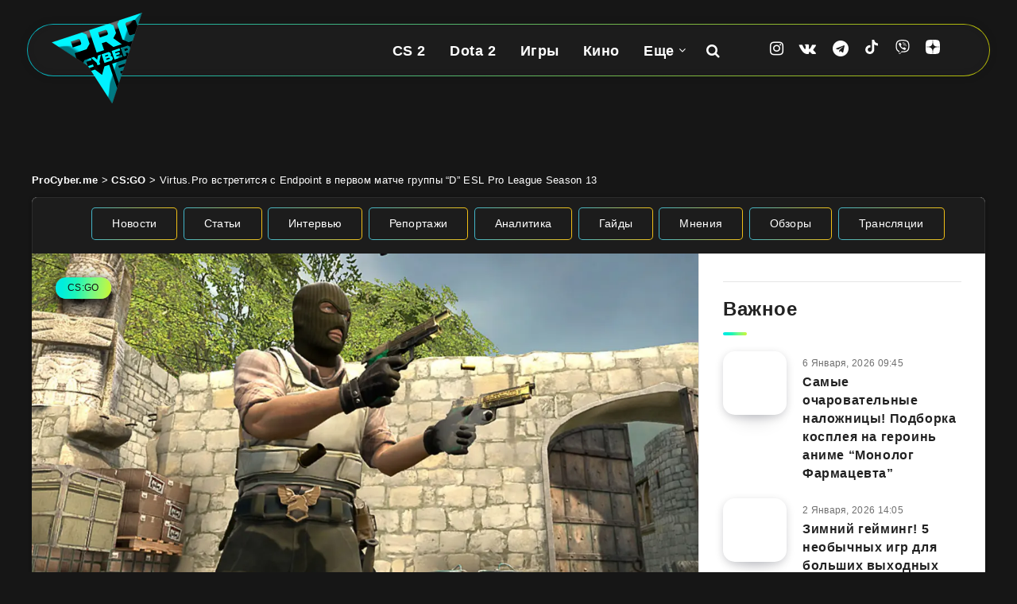

--- FILE ---
content_type: text/html; charset=UTF-8
request_url: https://procyber.me/csgo/2021/03/virtus-pro-vstretitsya-s-endpoint-v-pervom-matche-gruppy-d-esl-pro-league-season-13/
body_size: 35677
content:
<!DOCTYPE html>
<html lang="ru-RU" prefix="og: http://ogp.me/ns# fb: http://ogp.me/ns/fb# article: http://ogp.me/ns/article#">
<head>
    <meta charset="UTF-8">
    <meta name="viewport" content="width=device-width, initial-scale=1, maximum-scale=5">
    <meta name="MobileOptimized" content="320">
    <meta name="HandheldFriendly" content="true">
        <link rel="preconnect" href="https://cdn.procyber.me">
    <title>Virtus.Pro встретится с Endpoint в первом матче группы &#8220;D&#8221; ESL Pro League Season 13 | ProCyber.me</title>
<meta name='robots' content='max-image-preview:large' />
<script>
window.Ya || (window.Ya = {});
window.YaHeaderBiddingSettings = {biddersMap:{"sape": "3012087"}, timeout: 750};
window.yaContextCb = window.yaContextCb || [];
window.Ya.adfoxCode || (window.Ya.adfoxCode = {});
window.Ya.adfoxCode.hbCallbacks || (window.Ya.adfoxCode.hbCallbacks = []);

window.dataLayer = window.dataLayer || [];
</script>
<!-- start: Estudio Patagon Meta Tags -->
<meta name="description" content="Virtus.Pro сыграет с Endpoint в рамках первого матча группы “D” ESL Pro League Season 13. Игра начнётся в 14:00 по минскому времени. Матч пройдёт в..."/>
<meta property="og:locale" content="ru_RU" />
<meta property="og:title" content="Virtus.Pro встретится с Endpoint в первом матче группы &#8220;D&#8221; ESL Pro League Season 13 - ProCyber.me"/>
<meta property="og:description" content="Virtus.Pro сыграет с Endpoint в рамках первого матча группы “D” ESL Pro League Season 13. Игра начнётся в 14:00 по минскому времени. Матч пройдёт в..."/>
<meta property="og:image" content="https://cdn.procyber.me/wp-content/uploads/2021/03/oruzhie-v-cs-go-dlja-novichkov_15984739751481578711.jpg"/>
<meta property="og:type" content="article"/>
<meta property="og:url" content="https://procyber.me/csgo/2021/03/virtus-pro-vstretitsya-s-endpoint-v-pervom-matche-gruppy-d-esl-pro-league-season-13/"/>
<meta property="og:site_name" content="ProCyber.me"/>
<meta property="article:published_time" content="2021-03-25T13:50:04+03:00" />
<meta property="article:modified_time" content="2021-03-25T13:50:04+03:00" />
<meta name="twitter:card" content="summary_large_image" />
<meta name="twitter:description" content="Virtus.Pro сыграет с Endpoint в рамках первого матча группы “D” ESL Pro League Season 13. Игра начнётся в 14:00 по минскому времени. Матч пройдёт в..." />
<meta name="twitter:title" content="Virtus.Pro встретится с Endpoint в первом матче группы &#8220;D&#8221; ESL Pro League Season 13 - ProCyber.me" />
<meta name="twitter:image" content="https://cdn.procyber.me/wp-content/uploads/2021/03/oruzhie-v-cs-go-dlja-novichkov_15984739751481578711.jpg" />
<!-- end: Estudio Patagon Meta Tags -->
<meta name="referrer" content="strict-origin-when-cross-origin">
<meta property="identifier" content="41180">
<meta name="description" content="Virtus.Pro сыграет с Endpoint в рамках первого матча группы &quot;D&quot; ESL Pro League Season 13. Игра начнётся в 14:00 по минскому времени. Матч пройдёт в формате до двух побед.">
<meta property="og:locale" content="ru_RU">
<meta property="og:title" content="Virtus.Pro встретится с Endpoint в первом матче группы &#8220;D&#8221; ESL Pro League Season 13 | ProCyber.me">
<meta property="og:description" content="Virtus.Pro сыграет с Endpoint в рамках первого матча группы &quot;D&quot; ESL Pro League Season 13. Игра начнётся в 14:00 по минскому времени. Матч пройдёт в формате до двух побед.">
<meta property="og:image" content="https://cdn.procyber.me/wp-content/uploads/2021/03/oruzhie-v-cs-go-dlja-novichkov_15984739751481578711.jpg">
<meta property="og:type" content="article">
<meta property="og:url" content="https://procyber.me/csgo/2021/03/virtus-pro-vstretitsya-s-endpoint-v-pervom-matche-gruppy-d-esl-pro-league-season-13/">
<meta property="og:site_name" content="ProCyber.me">
<meta property="article:published_time" content="2021-03-25T13:50:04+03:00">
<meta property="article:modified_time" content="2021-03-25T13:50:04+03:00">
<meta property="article:author" content="">
<meta property="article:tag" content="CS:GO">
<meta property="article:tag" content="Endpoint">
<meta property="article:tag" content="ESL Pro League Season 13">
<meta property="article:tag" content="Virtus.pro CS">
<meta name="theme-color" content="#161616">
<meta name="msapplication-config" content="/browserconfig.xml">
<meta property="fb:pages" content="105816524601403">
<meta property="fb:app_id" content="863150044949994">
<link rel="mask-icon" href="/wp-content/uploads/icons/safari-pinned-tab.svg" color="#161616">
<link rel="manifest" href="/manifest.json">
<link rel="alternate" type="application/rss+xml" title="ProCyber.me" href="https://procyber.me/feed/" />
<style id='wp-img-auto-sizes-contain-inline-css'>
img:is([sizes=auto i],[sizes^="auto," i]){contain-intrinsic-size:3000px 1500px}
/*# sourceURL=wp-img-auto-sizes-contain-inline-css */
</style>
<link rel="stylesheet" id="gn-frontend-gnfollow-style-css" href="https://procyber.me/wp-content/plugins/gn-publisher/assets/css/gn-frontend-gnfollow.min.css?ver=1.5.26" media="all">
<link rel="stylesheet" id="epcl-plugins-css" href="https://procyber.me/wp-content/themes/reco/assets/dist/plugins.min.css?ver=5.1.0" media="all">
<link rel="stylesheet" id="reco-child-css-css" href="https://procyber.me/wp-content/themes/reco-child/style.css?ver=7.1.27" media="all">
<link rel="canonical" href="https://procyber.me/csgo/2021/03/virtus-pro-vstretitsya-s-endpoint-v-pervom-matche-gruppy-d-esl-pro-league-season-13/" />
     <style id="epcl-theme-critical-css">.grid-container,.widget_archive ul>li ul.children li,.widget_archive ul>li ul.sub-menu li,.widget_categories ul>li ul.children li,.widget_categories ul>li ul.sub-menu li,.widget_meta ul>li ul.children li,.widget_meta ul>li ul.sub-menu li,.widget_nav_menu ul>li ul.children li,.widget_nav_menu ul>li ul.sub-menu li,.widget_pages ul>li ul.children li,.widget_pages ul>li ul.sub-menu li,.widget_recent_entries ul>li ul.children li,.widget_recent_entries ul>li ul.sub-menu li,.widget_rss ul>li ul.children li,.widget_rss ul>li ul.sub-menu li,div.text .wp-block-archives li ul.children li,div.text .wp-block-archives li ul.sub-menu li,div.text .wp-block-categories li ul.children li,div.text .wp-block-categories li ul.sub-menu li,div.text .wp-block-latest-posts li ul.children li,div.text .wp-block-latest-posts li ul.sub-menu li{padding-left:30px}div.text .wp-video,div.text iframe,div.text img,div.text pre,div.text table,div.text video,img,select{max-width:100%}a,div.text .ep-shortcode a:hover,div.text a.ep-shortcode:hover,div.text ins,ins{text-decoration:none}#footer .post .thumb,.thumb{min-height:80px}#footer .widget,.title.ularge,div.articles article.no-author div.post-excerpt{margin-bottom:30px}.clear{clear:both;display:block;overflow:hidden;visibility:hidden;width:0;height:0}.clearfix:after,.clearfix:before,.grid-100:after,.grid-100:before,.grid-10:after,.grid-10:before,.grid-15:after,.grid-15:before,.grid-20:after,.grid-20:before,.grid-25:after,.grid-25:before,.grid-30:after,.grid-30:before,.grid-33:after,.grid-33:before,.grid-35:after,.grid-35:before,.grid-40:after,.grid-40:before,.grid-45:after,.grid-45:before,.grid-50:after,.grid-50:before,.grid-55:after,.grid-55:before,.grid-5:after,.grid-5:before,.grid-60:after,.grid-60:before,.grid-65:after,.grid-65:before,.grid-66:after,.grid-66:before,.grid-70:after,.grid-70:before,.grid-75:after,.grid-75:before,.grid-80:after,.grid-80:before,.grid-85:after,.grid-85:before,.grid-90:after,.grid-90:before,.grid-95:after,.grid-95:before,.grid-container:after,.grid-container:before,.mobile-grid-100:after,.mobile-grid-100:before,.mobile-grid-10:after,.mobile-grid-10:before,.mobile-grid-15:after,.mobile-grid-15:before,.mobile-grid-20:after,.mobile-grid-20:before,.mobile-grid-25:after,.mobile-grid-25:before,.mobile-grid-30:after,.mobile-grid-30:before,.mobile-grid-33:after,.mobile-grid-33:before,.mobile-grid-35:after,.mobile-grid-35:before,.mobile-grid-40:after,.mobile-grid-40:before,.mobile-grid-45:after,.mobile-grid-45:before,.mobile-grid-50:after,.mobile-grid-50:before,.mobile-grid-55:after,.mobile-grid-55:before,.mobile-grid-5:after,.mobile-grid-5:before,.mobile-grid-60:after,.mobile-grid-60:before,.mobile-grid-65:after,.mobile-grid-65:before,.mobile-grid-66:after,.mobile-grid-66:before,.mobile-grid-70:after,.mobile-grid-70:before,.mobile-grid-75:after,.mobile-grid-75:before,.mobile-grid-80:after,.mobile-grid-80:before,.mobile-grid-85:after,.mobile-grid-85:before,.mobile-grid-90:after,.mobile-grid-90:before,.mobile-grid-95:after,.mobile-grid-95:before,.tablet-grid-100:after,.tablet-grid-100:before,.tablet-grid-10:after,.tablet-grid-10:before,.tablet-grid-15:after,.tablet-grid-15:before,.tablet-grid-20:after,.tablet-grid-20:before,.tablet-grid-25:after,.tablet-grid-25:before,.tablet-grid-30:after,.tablet-grid-30:before,.tablet-grid-33:after,.tablet-grid-33:before,.tablet-grid-35:after,.tablet-grid-35:before,.tablet-grid-40:after,.tablet-grid-40:before,.tablet-grid-45:after,.tablet-grid-45:before,.tablet-grid-50:after,.tablet-grid-50:before,.tablet-grid-55:after,.tablet-grid-55:before,.tablet-grid-5:after,.tablet-grid-5:before,.tablet-grid-60:after,.tablet-grid-60:before,.tablet-grid-65:after,.tablet-grid-65:before,.tablet-grid-66:after,.tablet-grid-66:before,.tablet-grid-70:after,.tablet-grid-70:before,.tablet-grid-75:after,.tablet-grid-75:before,.tablet-grid-80:after,.tablet-grid-80:before,.tablet-grid-85:after,.tablet-grid-85:before,.tablet-grid-90:after,.tablet-grid-90:before,.tablet-grid-95:after,.tablet-grid-95:before{content:".";display:block;overflow:hidden;visibility:hidden;font-size:0;line-height:0;width:0;height:0}.clearfix:after,.grid-100:after,.grid-10:after,.grid-15:after,.grid-20:after,.grid-25:after,.grid-30:after,.grid-33:after,.grid-35:after,.grid-40:after,.grid-45:after,.grid-50:after,.grid-55:after,.grid-5:after,.grid-60:after,.grid-65:after,.grid-66:after,.grid-70:after,.grid-75:after,.grid-80:after,.grid-85:after,.grid-90:after,.grid-95:after,.grid-container:after,.mobile-grid-100:after,.mobile-grid-10:after,.mobile-grid-15:after,.mobile-grid-20:after,.mobile-grid-25:after,.mobile-grid-30:after,.mobile-grid-33:after,.mobile-grid-35:after,.mobile-grid-40:after,.mobile-grid-45:after,.mobile-grid-50:after,.mobile-grid-55:after,.mobile-grid-5:after,.mobile-grid-60:after,.mobile-grid-65:after,.mobile-grid-66:after,.mobile-grid-70:after,.mobile-grid-75:after,.mobile-grid-80:after,.mobile-grid-85:after,.mobile-grid-90:after,.mobile-grid-95:after,.tablet-grid-100:after,.tablet-grid-10:after,.tablet-grid-15:after,.tablet-grid-20:after,.tablet-grid-25:after,.tablet-grid-30:after,.tablet-grid-33:after,.tablet-grid-35:after,.tablet-grid-40:after,.tablet-grid-45:after,.tablet-grid-50:after,.tablet-grid-55:after,.tablet-grid-5:after,.tablet-grid-60:after,.tablet-grid-65:after,.tablet-grid-66:after,.tablet-grid-70:after,.tablet-grid-75:after,.tablet-grid-80:after,.tablet-grid-85:after,.tablet-grid-90:after,.tablet-grid-95:after,.widget_archive ul>li,.widget_categories ul>li{clear:both}.grid-container{margin-left:auto;margin-right:auto;padding-right:30px;max-width:1200px}.grid-10,.grid-100,.grid-15,.grid-20,.grid-25,.grid-30,.grid-33,.grid-35,.grid-40,.grid-45,.grid-5,.grid-50,.grid-55,.grid-60,.grid-65,.grid-66,.grid-70,.grid-75,.grid-80,.grid-85,.grid-90,.grid-95,.mobile-grid-10,.mobile-grid-100,.mobile-grid-15,.mobile-grid-20,.mobile-grid-25,.mobile-grid-30,.mobile-grid-33,.mobile-grid-35,.mobile-grid-40,.mobile-grid-45,.mobile-grid-5,.mobile-grid-50,.mobile-grid-55,.mobile-grid-60,.mobile-grid-65,.mobile-grid-66,.mobile-grid-70,.mobile-grid-75,.mobile-grid-80,.mobile-grid-85,.mobile-grid-90,.mobile-grid-95,.tablet-grid-10,.tablet-grid-100,.tablet-grid-15,.tablet-grid-20,.tablet-grid-25,.tablet-grid-30,.tablet-grid-33,.tablet-grid-35,.tablet-grid-40,.tablet-grid-45,.tablet-grid-5,.tablet-grid-50,.tablet-grid-55,.tablet-grid-60,.tablet-grid-65,.tablet-grid-66,.tablet-grid-70,.tablet-grid-75,.tablet-grid-80,.tablet-grid-85,.tablet-grid-90,.tablet-grid-95{-webkit-box-sizing:border-box;box-sizing:border-box;padding-left:30px;padding-right:30px}.grid-parent{padding-left:0;padding-right:0}a,abbr,acronym,address,applet,article,aside,audio,b,big,blockquote,body,button,canvas,caption,center,cite,code,dd,del,details,dfn,div,dl,dt,em,embed,fieldset,figcaption,figure,footer,form,h1,h2,h3,h4,h5,h6,header,hgroup,html,i,iframe,img,ins,kbd,label,legend,li,mark,menu,nav,object,ol,output,p,pre,q,ruby,s,samp,section,small,span,strike,strong,sub,summary,sup,table,tbody,td,tfoot,th,thead,time,tr,tt,u,ul,var,video{margin:0;padding:0;border:0;vertical-align:baseline;-webkit-text-size-adjust:100%;-ms-text-size-adjust:100%;-webkit-font-smoothing:antialiased;text-rendering:optimizeLegibility}small,sub,sup{font-size:75%}div.text address,em,i{font-style:italic}#author:not(input) div.avatar img,#header.has-sticky-logo.is-sticky .sticky-logo,#single .post-format-audio iframe,#single .post-format-gallery iframe,#single .post-format-video iframe,article,aside,details,div.articles.classic,figcaption,figure,footer,header,hgroup,main,menu,nav,section,video{display:block}ol,ul{list-style:none}blockquote,q{quotes:none}blockquote:after,blockquote:before,q:after,q:before{content:"";content:none}table{border-collapse:collapse;border-spacing:0}html,textarea{overflow:auto}body,html{width:100%;height:auto}button,input,textarea{margin:0;padding:0;border:0;outline:0}a,button,input[type=button],input[type=submit],label{cursor:pointer}h1,h2,h3,h4,h5,h6{font-weight:400;color:#222}#search-lightbox .title span,.title,.widget_calendar table caption,.widget_calendar table th,b,div.text h1,div.text h2,div.text h3,div.text h4,div.text h5,div.text h6,strong{font-weight:700}address{font-style:normal}sub,sup{line-height:0;position:relative;vertical-align:baseline}sup{top:-.5em}sub{bottom:-.25em}abbr,acronym,div.text abbr,div.text acronym{border-bottom:1px dotted;cursor:help}::-moz-selection{background:#00e4f1;color:#fff;text-shadow:none}::selection{background:#00e4f1;color:#fff;text-shadow:none}h1{font-size:26px}.title,h2{font-size:24px}h3{font-size:22px}div.articles.columns-4 article .title,h4{font-size:20px}#single .share-buttons .button svg,#single .share-buttons .epcl-button svg,#single .share-buttons .pagination div.nav a svg,.pagination div.nav #single .share-buttons a svg,svg.icon{width:18px;height:18px;vertical-align:middle;margin-top:-1px}#footer .widget_epcl_featured_category .item .title,#footer .widget_epcl_posts_thumbs .item .title,#footer .widget_epcl_related_articles .item .title,#single .share-buttons .button i.fa,#single .share-buttons .epcl-button i.fa,#single .share-buttons .pagination div.nav a i.fa,.pagination div.nav #single .share-buttons a i.fa,div.text h4,h5{font-size:18px}.widget_archive ul>li a,.widget_categories ul>li a,.widget_meta ul>li a,.widget_nav_menu ul>li a,.widget_pages ul>li a,.widget_recent_entries ul>li a,.widget_rss ul>li a,div.text h5,h6{font-size:16px}.title{margin-bottom:40px;line-height:1.6;letter-spacing:.6px}.title.ularge{font-size:40px;font-weight:400;line-height:1.2}.title.large{font-size:34px;line-height:1.1}.title.medium{font-size:26px;line-height:1.4}.title.small,.widget_calendar table caption{font-size:18px;margin-bottom:10px;line-height:1.45}.title.usmall{font-size:16px;margin-bottom:5px;line-height:1.45}.title.half-margin,.widget_text p,div.articles h3.title,div.text blockquote,div.text dd,div.text pre{margin-bottom:20px}.title.white{color:#fff}.title.bordered:after{display:block;content:"";width:30px;height:4px;background:linear-gradient(97.39deg,#00e4f1 -10.37%,#00eedb 14.12%,#1ef5b7 38.62%,#70f989 63.11%,#aef854 87.61%,#ecf100 112.1%);border-radius:4px;margin-top:10px}.title .count{display:inline-block;font-weight:700;font-size:140%;vertical-align:middle;line-height:1;margin-top:-8px}.alignbaseline{vertical-align:baseline!important}.fw-bold,.title.bold{font-weight:700!important}.border-effect a:before,.underline-effect a:before{-webkit-transition:.4s;transition:.4s;content:"";position:absolute;left:0;top:100%;width:100%;border-bottom:1px solid;opacity:.5}.border-effect a,.underline-effect a{position:relative;z-index:1;padding-bottom:2px}.border-effect a:before,.underline-effect a:hover:before{width:90%;left:5%}.border-effect a:before{opacity:0;visibility:hidden}.border-effect a:hover:before{width:100%;left:0;opacity:1;visibility:visible}.my-mfp-zoom-in .mfp-content{-webkit-opacity:0;-moz-opacity:0;opacity:0;-webkit-transition:.2s ease-in-out;transition:.2s ease-in-out;-webkit-transform:scale(.8);-ms-transform:scale(.8);transform:scale(.8)}.my-mfp-zoom-in.mfp-ready .mfp-content{-webkit-opacity:1;-moz-opacity:1;opacity:1;-webkit-transform:scale(1);-ms-transform:scale(1);transform:scale(1)}.my-mfp-zoom-in.mfp-removing .mfp-content{-webkit-transform:scale(.8);-ms-transform:scale(.8);transform:scale(.8);-webkit-opacity:0;-moz-opacity:0;opacity:0}.my-mfp-zoom-in.mfp-bg{opacity:.001;-webkit-transition:opacity .3s ease-out;transition:opacity .3s ease-out}.my-mfp-zoom-in.mfp-ready.mfp-bg{-webkit-opacity:0.8;-moz-opacity:0.8;opacity:.8}.my-mfp-zoom-in.mfp-removing.mfp-bg{-webkit-opacity:0;-moz-opacity:0;opacity:0}.widget_media_image a,a.hover-effect{display:block;position:relative;overflow:hidden}.widget_media_image a:after,a.hover-effect:after{content:"";display:block;position:absolute;left:0;top:0;width:100%;height:100%;-webkit-transition:.6s;transition:.6s;background:#000;opacity:0;z-index:3}.widget_media_image a img,.widget_media_image a span.cover,a.hover-effect img,a.hover-effect span.cover{display:block;width:100%;height:auto;-webkit-backface-visibility:hidden;backface-visibility:hidden;-webkit-transition:.6s;transition:.6s}a img,form.search-form .submit{-webkit-backface-visibility:hidden}.widget_media_image a:hover:after,a.hover-effect:hover:after{opacity:.15}.gradient-effect a{padding-bottom:5px;background:-webkit-gradient(linear,left top,right top,from(#00e4f1),to(#ffd012));background:linear-gradient(to right,#00e4f1 0,#ffd012 100%);background-size:0 4px;background-repeat:no-repeat;background-position:left 87%}.gradient-effect a:after,.gradient-effect a:before,.widget_archive select,.widget_categories select,.widget_meta select,.widget_nav_menu select,.widget_pages select,.widget_recent_entries select,.widget_rss select,select.custom-select{display:none}.gradient-effect a:hover{color:#222;background-size:100% 4px}.button,.epcl-button,.pagination div.nav a{display:inline-block;background-color:#00e4f1;color:#fff;font-size:14px;padding:7px 25px;border-radius:25px;border:2px solid transparent;letter-spacing:.3px;font-weight:500;-webkit-transition:.3s;transition:.3s}.button:hover,.epcl-button:hover,.pagination div.nav a:hover,button:hover,input[type=submit]:hover{border-color:#00e4f1;color:#00e4f1;background-color:transparent}.button.small,.epcl-button.small,.pagination div.nav a.small,button.small,input[type=submit].small{font-size:12px;padding:5px 15px}.button.medium,.epcl-button.medium,.pagination div.nav a.medium,button.medium,input[type=submit].medium{font-size:16px;padding:6px 25px;font-weight:500;letter-spacing:.75px}.button.large,.epcl-button.large,.pagination div.nav a.large,button.large,input[type=submit].large{font-size:22px;padding:8px 25px;font-weight:700;border-radius:32px}.button.circle,.epcl-button.circle,.pagination div.nav a.circle,button.circle,input[type=submit].circle{padding:7px;width:30px;height:30px;border-radius:50%;text-align:center;line-height:30px;font-size:16px}.button.circle i.fa,.epcl-button.circle i.fa,.pagination div.nav a.circle i.fa,button.circle i.fa,input[type=submit].circle i.fa{margin:0;vertical-align:middle}.button.outline,.epcl-button.outline,.pagination div.nav a,.pagination div.nav a.epcl-button,button.outline,input[type=submit].outline{background-color:transparent;-webkit-box-shadow:none;box-shadow:none;border:2px solid #00e4f1;color:#00e4f1}.button.outline:hover,.epcl-button.outline:hover,.pagination div.nav a.epcl-button:hover,.pagination div.nav a:hover,button.outline:hover,input[type=submit].outline:hover{color:#fff;background-color:#00e4f1}.button.dark,.epcl-button.dark,.pagination div.nav a.dark,button.dark,input[type=submit].dark{background-color:#111}.button.dark:hover,.epcl-button.dark:hover,.pagination div.nav a.dark:hover,button.dark:hover,input[type=submit].dark:hover{color:#fff;background-color:#282828}.button i.fa,.epcl-button i.fa,.pagination div.nav a i.fa,button i.fa,input[type=submit] i.fa{font-size:85%;margin-right:5px}.epcl-load-more.disabled{cursor:default}#single .share-buttons .epcl-share-bottom,.pagination div.nav,.widget_tag_cloud,.wp-block-tag-cloud,div.meta time,div.tags,div.text .wp-block-archives li div,div.text .wp-block-categories li div,div.text .wp-block-latest-posts li div{display:inline-block}.absolute.widget_tag_cloud,.absolute.wp-block-tag-cloud,div.tags.absolute{position:absolute;left:5px;bottom:5px;z-index:10}.no-thumb.widget_tag_cloud,.no-thumb.wp-block-tag-cloud,div.tags.no-thumb{margin-bottom:12.5px;margin-left:-5px}.widget_tag_cloud a,.widget_tag_cloud span,.wp-block-tag-cloud a,.wp-block-tag-cloud span,div.tags a,div.tags span{font-size:13px;color:#111;background:linear-gradient(97.39deg,#00e4f1 -10.37%,#00eedb 14.12%,#1ef5b7 38.62%,#70f989 63.11%,#aef854 87.61%,#ecf100 112.1%);display:inline-block;padding:3px 15px;vertical-align:top;border-radius:25px;margin-bottom:5px;margin-left:5px}.widget_calendar table thead,.widget_tag_cloud a:hover,.wp-block-tag-cloud a:hover,div.tags a:hover{background:#111;color:#fff}a[href*=fullcover],a[href*=nosidebar],span.fullcover,span.nosidebar{display:none!important}input[type=email],input[type=number],input[type=password],input[type=tel],input[type=text],input[type=url],select,textarea{display:block;background:#f2f2f2;border:2px solid #f2f2f2;color:#494949;font-size:15px;letter-spacing:.3px;padding:12px 30px;height:45px;width:100%;margin-bottom:15px;-webkit-box-sizing:border-box;box-sizing:border-box;border-radius:25px;outline:0;-webkit-appearance:none;-moz-appearance:none;appearance:none;-webkit-transition:.3s;transition:.3s}input[type=email]::-webkit-input-placeholder,input[type=number]::-webkit-input-placeholder,input[type=password]::-webkit-input-placeholder,input[type=tel]::-webkit-input-placeholder,input[type=text]::-webkit-input-placeholder,input[type=url]::-webkit-input-placeholder,select::-webkit-input-placeholder,textarea::-webkit-input-placeholder{color:rgba(17,17,17,.75)}input[type=email]:-moz-placeholder,input[type=number]:-moz-placeholder,input[type=password]:-moz-placeholder,input[type=tel]:-moz-placeholder,input[type=text]:-moz-placeholder,input[type=url]:-moz-placeholder,select:-moz-placeholder,textarea:-moz-placeholder{color:rgba(17,17,17,.75)}input[type=email]::-moz-placeholder,input[type=number]::-moz-placeholder,input[type=password]::-moz-placeholder,input[type=tel]::-moz-placeholder,input[type=text]::-moz-placeholder,input[type=url]::-moz-placeholder,select::-moz-placeholder,textarea::-moz-placeholder{color:rgba(17,17,17,.75)}input[type=email]:-ms-input-placeholder,input[type=number]:-ms-input-placeholder,input[type=password]:-ms-input-placeholder,input[type=tel]:-ms-input-placeholder,input[type=text]:-ms-input-placeholder,input[type=url]:-ms-input-placeholder,select:-ms-input-placeholder,textarea:-ms-input-placeholder{color:rgba(17,17,17,.75)}input[type=email]:focus,input[type=number]:focus,input[type=password]:focus,input[type=tel]:focus,input[type=text]:focus,input[type=url]:focus,select:focus,textarea:focus{border-color:#d8d8d8}input[type=email].small,input[type=number].small,input[type=password].small,input[type=tel].small,input[type=text].small,input[type=url].small,select.small,textarea.small{display:inline-block;width:70px;height:36px;padding:10px;text-align:center;margin-bottom:0}.widget_calendar table,div.text table,textarea{width:100%}textarea{height:170px;resize:none;padding-top:25px;padding-bottom:25px}button,input[type=submit]{display:inline-block;background-color:#00e4f1;color:#fff;padding:10px 30px;border-radius:25px;border:2px solid transparent;letter-spacing:.3px;font-weight:500;-webkit-transition:.3s;transition:.3s;font-size:18px;line-height:normal}input[type=submit]:hover{background-color:transparent!important}select{height:auto;background:url("[data-uri]") 97% center/9px 6px no-repeat #f2f2f2;-webkit-appearance:none;-moz-appearance:none;appearance:none}.widget_archive select,.widget_categories select,.widget_meta select,.widget_nav_menu select,.widget_pages select,.widget_recent_entries select,.widget_rss select,.wp-block-categories select,select.custom-select{border:0;border-radius:5px;padding:10px 25px 10px 15px;background:url("[data-uri]") 93% center/9px 6px no-repeat #00e4f1;color:#fff;font-size:15px;outline:0;cursor:pointer;margin-left:20px;-webkit-appearance:none;-moz-appearance:none;appearance:none}.widget_rss a,.widget_rss cite,div.text b,div.text dt,div.text table th{font-weight:600}.widget_archive select option,.widget_categories select option,.widget_meta select option,.widget_nav_menu select option,.widget_pages select option,.widget_recent_entries select option,.widget_rss select option,.wp-block-categories select option,select.custom-select option{color:#222;background:#fff}.widget_archive select::-ms-expand,.widget_categories select::-ms-expand,.widget_meta select::-ms-expand,.widget_nav_menu select::-ms-expand,.widget_pages select::-ms-expand,.widget_recent_entries select::-ms-expand,.widget_rss select::-ms-expand,select.custom-select::-ms-expand{display:none}.epcl-slider .item article .author-meta .author-image,.widget_archive select:first-child,.widget_categories select:first-child,.widget_meta select:first-child,.widget_nav_menu select:first-child,.widget_pages select:first-child,.widget_recent_entries select:first-child,.widget_rss select:first-child,div.text .wp-block-gallery,select.custom-select:first-child{margin-left:0}#single .author-meta:hover,.widget_archive select option,.widget_categories select option,.widget_meta select option,.widget_nav_menu select option,.widget_pages select option,.widget_recent_entries select option,.widget_rss select option,div.articles.classic article div.meta .author-meta:hover,select.custom-select option{color:#111}button{-webkit-transition:.3s;transition:.3s}form p{margin-bottom:15px;font-size:13px}.empty{border:1px solid #f15f74!important}::-webkit-input-placeholder{color:rgba(255,255,255,.75)}:-moz-placeholder{color:rgba(255,255,255,.75)}::-moz-placeholder{color:rgba(255,255,255,.75)}:-ms-input-placeholder{color:rgba(255,255,255,.75)}form.search-form{position:relative;z-index:1;max-width:none!important}#footer a#back-to-top i.fa,div.text .gallery dl,form.search-form input{margin:0}form.search-form input.search-field{background:rgba(0,0,0,.15);border:0;color:#fff}form.search-form input.search-field::-webkit-input-placeholder{color:#fff}form.search-form input.search-field:-moz-placeholder{color:#fff}form.search-form input.search-field::-moz-placeholder{color:#fff}form.search-form input.search-field:-ms-input-placeholder{color:#fff}form.search-form .submit{position:absolute;right:20px;top:50%;color:#fff;background:0 0;border:0;backface-visibility:hidden;margin-top:-13px;padding:0}#single section.related article:hover div.overlay,.notice.text .close:hover,form.search-form .submit:hover{opacity:.75}.widget a{color:#222}.widget .widget-title{margin-bottom:20px}.widget .nice-select{float:none;border-color:#00e4f1;background-color:#00e4f1;color:#fff;font-weight:500;margin:0}.widget .nice-select:active,.widget .nice-select:focus,.widget .nice-select:hover{background-color:#00e4f1;border-color:#00e4f1;color:#fff}.widget .nice-select:after{border-bottom:2px solid #fff;border-right:2px solid #fff}#footer .widget .nice-select{background-color:transparent;color:#fff;border-color:#fff}#footer .widget .nice-select.open{border-color:#fff}.widget_text .textwidget{margin-top:-9px}#single.fullcover .featured-image .top .title,#single.fullcover .featured-image div.info .title,.widget_epcl_featured_category .item .title,.widget_epcl_featured_category .item:last-of-type,.widget_epcl_posts_thumbs .item .title,.widget_epcl_posts_thumbs .item:last-of-type,.widget_epcl_related_articles .item .title,.widget_epcl_related_articles .item:last-of-type,.widget_text p:last-of-type,div.articles.classic article .post-format-wrapper,div.text .wp-block-image figure,div.text .wp-block-quote p:last-of-type,div.text blockquote p:last-of-type,div.text img.aligncenter,section.widget_epcl_tweets p:last-of-type{margin-bottom:0}#footer .widget_archive ul>li a:before,#footer .widget_categories ul>li a:before,#footer .widget_meta ul>li a:before,#footer .widget_nav_menu ul>li a:before,#footer .widget_pages ul>li a:before,#footer .widget_recent_entries ul>li a:before,#footer .widget_rss ul>li a:before,#footer .widget_tag_cloud a:before,#footer .wp-block-tag-cloud a:before,#header .sticky-logo,#header div.menu-mobile,#header nav ul.menu>li.menu-item-has-children.last-menu-item ul.sub-menu li:after,#header.has-sticky-logo.is-sticky .logo,#header.is-sticky .epcl-banner,#header.is-sticky div.menu-wrapper .ads,#header.is-sticky div.menu-wrapper .clear.ad,#header.is-sticky div.menu-wrapper div.border,#page .no-thumb .featured-image,#search-lightbox .mfp-close,#search-results article iframe,#search-results article img,.epcl-banner-wrapper a:before,.epcl-gallery.loaded .loading,.no-sidebar #sidebar,.notice.text .close:before,.pace-inactive,.widget_archive label,.widget_archive>ul>li:before,.widget_categories label,.widget_categories>ul>li:before,.widget_epcl_instagram.loaded .loading,.widget_epcl_social div.icons a:before,.widget_media_audio a:before,.widget_media_image a:before,.widget_meta label,.widget_nav_menu label,.widget_pages label,.widget_recent_entries label,.widget_recent_entries>ul>li:before,.widget_rss .widget-title a:before,.widget_rss label,.widget_rss>ul>li:before,div.articles .post-format-wrapper.hidden,div.articles article.first-row div.border,div.articles.classic article.no-thumb .left,div.text .wp-block-pullquote blockquote:before{display:none}.widget_archive ul>li,.widget_categories ul>li,.widget_meta ul>li,.widget_nav_menu ul>li,.widget_pages ul>li,.widget_recent_entries ul>li,.widget_rss ul>li{display:block;margin-bottom:10px;padding-bottom:10px;border-bottom:1px solid #e5e5e5}.widget_archive ul>li:last-of-type,.widget_categories ul>li:last-of-type,.widget_meta ul>li:last-of-type,.widget_nav_menu ul>li:last-of-type,.widget_pages ul>li:last-of-type,.widget_recent_entries ul>li:last-of-type,.widget_rss ul>li:last-of-type,div.text .wp-block-archives li:last-of-type,div.text .wp-block-categories li:last-of-type,div.text .wp-block-latest-posts li:last-of-type{margin-bottom:0!important;border-bottom:0;padding-bottom:0}.widget_archive ul>li ul.children,.widget_archive ul>li ul.sub-menu,.widget_categories ul>li ul.children,.widget_categories ul>li ul.sub-menu,.widget_meta ul>li ul.children,.widget_meta ul>li ul.sub-menu,.widget_nav_menu ul>li ul.children,.widget_nav_menu ul>li ul.sub-menu,.widget_pages ul>li ul.children,.widget_pages ul>li ul.sub-menu,.widget_recent_entries ul>li ul.children,.widget_recent_entries ul>li ul.sub-menu,.widget_rss ul>li ul.children,.widget_rss ul>li ul.sub-menu{clear:both;padding:10px 0 0;margin-top:10px;border-top:1px solid #e5e5e5}#footer .widget_archive ul>li,#footer .widget_archive ul>li ul.children,#footer .widget_archive ul>li ul.sub-menu,#footer .widget_categories ul>li,#footer .widget_categories ul>li ul.children,#footer .widget_categories ul>li ul.sub-menu,#footer .widget_meta ul>li,#footer .widget_meta ul>li ul.children,#footer .widget_meta ul>li ul.sub-menu,#footer .widget_nav_menu ul>li,#footer .widget_nav_menu ul>li ul.children,#footer .widget_nav_menu ul>li ul.sub-menu,#footer .widget_pages ul>li,#footer .widget_pages ul>li ul.children,#footer .widget_pages ul>li ul.sub-menu,#footer .widget_recent_entries ul>li,#footer .widget_recent_entries ul>li ul.children,#footer .widget_recent_entries ul>li ul.sub-menu,#footer .widget_rss ul>li,#footer .widget_rss ul>li ul.children,#footer .widget_rss ul>li ul.sub-menu{border-color:rgba(255,255,255,.25)}.widget_archive>ul>li,.widget_categories>ul>li,.widget_recent_entries>ul>li,.widget_rss>ul>li{position:relative;z-index:1;padding-left:25px;background:url("https://procyber.me/wp-content/themes/reco/assets/images/tag-blue.svg") left 5px no-repeat;background-size:15px!important;font-size:16px}.widget_recent_entries>ul>li{background:url("https://procyber.me/wp-content/themes/reco/assets/images/file.svg") left 7px no-repeat}.widget_archive>ul>li{background:url("https://procyber.me/wp-content/themes/reco/assets/images/calendar-blue.svg") left 5px no-repeat}.widget_categories>ul>li:before{content:"\f02b"}.widget_archive,.widget_categories{color:#7c7c7c}.widget_archive ul li,.widget_categories ul li{text-align:right;padding-left:0;background:0 0;line-height:30px;padding-bottom:10px}.widget_archive ul li span,.widget_categories ul li span,div.text .wp-block-archives li span,div.text .wp-block-categories li span,div.text .wp-block-latest-posts li span{display:inline-block;padding:0 3px;border-radius:20px;color:#00e4f1;text-align:center;font-weight:700;-webkit-box-sizing:border-box;box-sizing:border-box}#archives .tag-description,#author:not(input) .author-name a,#author:not(input) .title,#footer .published a,#footer .widget_archive ul li span,#footer .widget_categories ul li span,#footer .widget_epcl_featured_category .item time,#footer .widget_epcl_posts_thumbs .item time,#footer .widget_epcl_related_articles .item time,#footer .widgets a,#footer div.text .wp-block-archives li span,#footer div.text .wp-block-categories li span,#footer div.text .wp-block-latest-posts li span,#footer section.widget_epcl_tweets p i.fa-twitter,#footer section.widget_epcl_tweets p small,#footer section.widget_epcl_tweets p svg,#single .featured-image div.info>a,#single.fullcover .featured-image .top>a,#single.fullcover div.meta .download,.notice.text a,.notice.text a:hover,.notice.text a:not([class]),.notice.text a:not([class]):hover,.widget_epcl_search .widget-title,.widget_search .widget-title{color:#fff}.widget_archive ul>li a,.widget_categories ul>li a{float:left}.widget_archive ul>li:after,.widget_archive ul>li:before,.widget_categories ul>li:after,.widget_categories ul>li:before,div.text .wp-block-archives li:after,div.text .wp-block-archives li:before,div.text .wp-block-categories li:after,div.text .wp-block-categories li:before,div.text .wp-block-latest-posts li:after,div.text .wp-block-latest-posts li:before{content:"";display:block;width:100%;clear:both}.widget_epcl_search,.widget_search{background:#00e4f1;border:0;padding:30px 25px!important;border-top-right-radius:7px}.cover,body.cover:before{background-size:cover!important}aside .widget_epcl_search,aside .widget_search{margin:0 -31px!important}#footer .widget_epcl_search,#footer .widget_search{padding:0!important;background:0 0}.widget_tag_cloud div.tagcloud,.wp-block-tag-cloud div.tagcloud{margin-left:-3px}.widget_tag_cloud a,.wp-block-tag-cloud a{font-size:14px!important;margin:0 3px 8px 0}.widget_tag_cloud a .tag-link-count,.wp-block-tag-cloud a .tag-link-count{margin-left:2px}#footer .widget_tag_cloud a,#footer .wp-block-tag-cloud a{color:#fff;background:rgba(0,0,0,.12);font-size:15px!important;padding:4px 20px}#footer .widget_tag_cloud a:hover,#footer .wp-block-tag-cloud a:hover{color:#fff;background:rgba(0,0,0,.2)}.widget_recent_entries .post-date{font-size:13px;display:block;color:#6f6f6f}.widget_calendar table td{border-top:1px solid #e5e5e5;text-align:center}.widget_calendar table td,.widget_calendar table th{padding:5px}.widget_calendar table #prev,div.text .wp-block-latest-posts li{text-align:left}#single section.related article.next,.widget_calendar table #next,div.articles .absolute.widget_tag_cloud,div.articles .absolute.wp-block-tag-cloud,div.articles div.tags.absolute{text-align:right}.widget_media_image a{display:inline-block;padding:0}.widget_media_image a img{display:block;width:auto}.widget_media_image img{border-radius:15px}#single .post-format-image,.widget_media_gallery .gallery-item{margin-top:0!important}.widget_media_gallery a{display:inline-block;vertical-align:top;padding:0 4px;overflow:hidden}.widget_media_gallery a img{border:0!important}.epcl-banner,.widget_rss .widget-title a,div.text .wp-block-gallery li,div.text .wp-block-quote ul,div.text .wp-block-social-links li,div.text blockquote ul,div.text ol li:last-of-type,div.text ul li:last-of-type{padding-bottom:0}.widget_rss ul li,.wp-caption p.wp-caption-text,div.articles.columns-4 article div.post-excerpt,div.text h6{font-size:14px}.widget_rss .rss-date{display:block;font-size:13px}.widget_rss .rssSummary,.widget_rss cite{display:block;padding-top:15px}#page .post-content,#single .section.widget_tag_cloud,#single .section.wp-block-tag-cloud,#single div.tags.section,#single.standard div.left-content,.widget_epcl_featured_category .info,.widget_epcl_posts_thumbs .info,.widget_epcl_related_articles .info,div.articles.classic article.no-thumb .bottom .title,div.text .wp-block-quote p,div.text blockquote p,div.text>:first-child{padding-top:0}.widget_epcl_featured_category .item,.widget_epcl_posts_thumbs .item,.widget_epcl_related_articles .item{margin-bottom:20px;position:relative;padding-left:100px;min-height:80px}.widget_epcl_featured_category .item.no-thumb,.widget_epcl_posts_thumbs .item.no-thumb,.widget_epcl_related_articles .item.no-thumb{padding:0;min-height:inherit}.widget_epcl_featured_category .item .thumb,.widget_epcl_posts_thumbs .item .thumb,.widget_epcl_related_articles .item .thumb{width:80px;height:80px;border-radius:15px;background:0 0;position:absolute;left:0;top:0;padding:0;-webkit-box-shadow:0 3px 12px -1px rgba(7,10,25,.2),0 22px 27px -20px rgba(7,10,25,.2);box-shadow:0 3px 12px -1px rgba(7,10,25,.2),0 22px 27px -20px rgba(7,10,25,.2)}.widget_epcl_featured_category .item time,.widget_epcl_posts_thumbs .item time,.widget_epcl_related_articles .item time{font-size:12px;color:#6f6f6f}.widget_epcl_featured_category .item time svg,.widget_epcl_posts_thumbs .item time svg,.widget_epcl_related_articles .item time svg{margin-right:5px;width:14px;height:14px;vertical-align:middle;margin-top:-3px;fill:#6f6f6f}#footer .widget_epcl_featured_category .item time svg,#footer .widget_epcl_posts_thumbs .item time svg,#footer .widget_epcl_related_articles .item time svg,#single.fullcover .featured-image .top time svg,#single.fullcover .featured-image div.info time svg{fill:#fff}aside .widget_epcl_featured_category .item a:before,aside .widget_epcl_posts_thumbs .item a:before,aside .widget_epcl_related_articles .item a:before{border:none}.epcl-gallery div.loading,.widget_epcl_instagram div.loading{text-align:center;padding:20px 0}.epcl-gallery ul,.widget_epcl_instagram ul{margin:0 -5px}.epcl-gallery ul li,.widget_epcl_instagram ul li{display:block;padding:0 5px 10px}#single .post-format-audio,#single .post-format-gallery,#single .post-format-video,.epcl-gallery ul li .wrapper,.widget_epcl_instagram ul li .wrapper{border-radius:15px;overflow:hidden}.epcl-gallery ul li a,.widget_epcl_instagram ul li a{display:block;overflow:hidden;width:100%;position:relative;z-index:1;background-position:center center;background-repeat:no-repeat;background-size:cover!important;padding-top:80%}.epcl-gallery ul li a:hover:before,.widget_epcl_instagram ul li a:hover:before{opacity:1;visibility:visible;-webkit-transform:scale(1);-ms-transform:scale(1);transform:scale(1)}.epcl-gallery ul li a span.cover,.widget_epcl_instagram ul li a span.cover{height:100%;width:101%;position:absolute;left:0;top:0}.widget_epcl_instagram ul li a{padding-top:20%}.widget_epcl_ads_125 .epcl-banner-wrapper{margin:0 -15px}.widget_epcl_ads_125 .epcl-banner{display:block;float:left;max-width:50%;-webkit-box-sizing:border-box;box-sizing:border-box;padding:0 15px 30px}.widget_epcl_ads_125 .epcl-banner a>img{display:block;max-width:100%;height:auto}.overflow,.widget_ep_ads_fluid .epcl-a{overflow:hidden}section.widget_epcl_tweets p{position:relative;padding-left:35px;margin-bottom:20px;font-size:13px;line-height:2}#header nav ul.menu li a:hover,#header nav ul.menu li.current-menu-ancestor>a,#header nav ul.menu li.current-menu-item>a,.epcl-breadcrumbs a:hover,a:hover,div.epcl-share a.location,div.text .wp-block-archives li a:hover,div.text .wp-block-categories li a:hover,div.text .wp-block-latest-posts li a:hover,section.widget_epcl_tweets p a{color:#00e4f1}section.widget_epcl_tweets p small{color:#7c7c7c;font-size:11px;padding-top:5px;display:block}section.widget_epcl_tweets p i.fa-twitter,section.widget_epcl_tweets p svg{font-size:21px;position:absolute;left:0;top:5px;color:#000}.widget_epcl_social div.icons{margin-bottom:0;padding-bottom:0}.widget_epcl_social div.icons a{display:block;height:64px;font-size:22px;font-weight:700;background:#dfe3de;color:#fff!important;margin:0 0 10px;position:relative;padding-left:40px;border-radius:40px}.pace .pace-progress,div.text .wp-block-quote:before,div.text blockquote:before{top:0;background:linear-gradient(97.39deg,#00e4f1 -10.37%,#00eedb 14.12%,#1ef5b7 38.62%,#70f989 63.11%,#aef854 87.61%,#ecf100 112.1%)}.widget_epcl_social div.icons a .icon,.widget_epcl_social div.icons a i{display:block;line-height:64px;font-size:30px;width:85px;text-align:center;position:absolute;right:0;top:0}.widget_epcl_social div.icons a svg{width:25px;height:25px;fill:#fff;vertical-align:middle;margin-top:-3px}.widget_epcl_social div.icons a p{padding-top:7px;letter-spacing:.5px}.widget_epcl_social div.icons a p span{display:block;font-size:9px;font-weight:400;letter-spacing:.5px;text-transform:uppercase;margin-top:-3px}.widget_epcl_social div.icons a.dribbble{background:#d97aa6}.widget_epcl_social div.icons a.dribbble:hover{background:#cf568e}.widget_epcl_social div.icons a.facebook{background:#507cbe}.widget_epcl_social div.icons a.facebook:hover{background:#3d66a3}.widget_epcl_social div.icons a.tumblr{background:#5f7990}.widget_epcl_social div.icons a.tumblr:hover{background:#4d6274}.widget_epcl_social div.icons a.youtube{background:#ef4646}.widget_epcl_social div.icons a.youtube:hover{background:#eb1c1c}.widget_epcl_social div.icons a.twitter{background:#222}.widget_epcl_social div.icons a.twitter:hover{background:#0b0b0b}.widget_epcl_social div.icons a.instagram{background:#d62976}.widget_epcl_social div.icons a.instagram:hover{background:#af2261}.widget_epcl_social div.icons a.linkedin{background:#0077b5}.widget_epcl_social div.icons a.linkedin:hover{background:#005987}.widget_epcl_social div.icons a.pinterest{background:#f16261}.widget_epcl_social div.icons a.pinterest:hover{background:#ed3837}.widget_epcl_social div.icons a.googleplus{background:#e24c3c}.widget_epcl_social div.icons a.googleplus:hover{background:#d1301f}.widget_epcl_social div.icons a.twitch{background:#6441a5}.widget_epcl_social div.icons a.twitch:hover{background:#503484}.widget_epcl_social div.icons a.vk{background:#45668e}.widget_epcl_social div.icons a.vk:hover{background:#36506f}.widget_epcl_social div.icons a.telegram{background:#08c}.widget_epcl_social div.icons a.telegram:hover{background:#00699e}.widget_epcl_social div.icons a.tiktok{background:#55d3dc}.widget_epcl_social div.icons a.tiktok:hover{background:#2fc9d4}.widget_epcl_social div.icons a.github{background:#333}.widget_epcl_social div.icons a.github:hover{background:#1c1c1c}.widget_epcl_social div.icons a.discord{background:#5865f2}.widget_epcl_social div.icons a.discord:hover{background:#404ff0}.widget_epcl_social div.icons a.rss{background:#f7b454}.widget_epcl_social div.icons a.rss:hover{background:#f5a128}body{font:400 15px/1.8 -apple-system,BlinkMacSystemFont,Segoe UI,Roboto,Helvetica Neue,Arial,Noto Sans,Liberation Sans,sans-serif,Apple Color Emoji,Segoe UI Emoji,Segoe UI Symbol,Noto Color Emoji;color:#494949;background:#161616;-webkit-overflow-scrolling:touch;margin:0 auto;letter-spacing:.3px;-ms-word-wrap:break-word;word-wrap:break-word}body.cover:before{content:"";position:fixed;left:0;top:0;z-index:-1;width:100%;height:100vh}.nice-select .list{opacity:0}[data-aos=fade]{opacity:0;-webkit-transition:.6s;transition:.6s}[data-aos=fade-up]{opacity:0;-webkit-transform:translateY(50px);-ms-transform:translateY(50px);transform:translateY(50px);-webkit-transition:.6s;transition:.6s}.lazy,[data-lazy=true],a{-webkit-transition:.3s}.aos-animate{-webkit-transform:translateY(0);-ms-transform:translateY(0);transform:translateY(0);opacity:1}.lazy,[data-lazy=true]{opacity:0;transition:.3s}.lazy.loaded,[data-lazy=true].loaded{opacity:1}img{height:auto}a{outline:0;color:#222;transition:.3s}a img{backface-visibility:hidden;-webkit-transition:.3s;transition:.3s}i.fa,i.icon{font-style:normal!important}svg.icon.large{width:21px;height:21px;margin-top:-3px}.no-margin{margin:0!important}.alignleft{float:left!important}.alignright{float:right!important}.aligncenter,.epcl-banner img.custom-image{display:block;margin:0 auto}.fw-normal{font-weight:400!important}.textleft{text-align:left!important}.textright{text-align:right!important}.textcenter{text-align:center!important}.uppercase{text-transform:uppercase}.cover{background-repeat:no-repeat!important;background-position:center center!important}hr{border:0;border-top:1px solid #e5e5e5;height:1px;margin:0 0 20px}.grid-container.grid-small{max-width:780px}.grid-container.grid-medium{max-width:900px}.section{padding-top:50px;padding-bottom:50px}.section.bordered{border-top:1px solid #e5e5e5;margin:0 -60px;padding-left:60px;padding-right:60px}.fullwidth,div.articles .post-format-video video{display:block;width:100%;height:auto}.full-link,.thumb .fullimage{position:absolute;left:0;top:0;width:100%;height:100%!important;z-index:1}.full-link{z-index:10}.content{-webkit-box-shadow:0 0 5px 0 rgba(0,0,0,.3);box-shadow:0 0 5px 0 rgba(0,0,0,.3);background:#fff;margin-top:60px;border-top-left-radius:7px;border-top-right-radius:7px;position:relative;z-index:2}.mfp-close{font-size:40px!important}.pace{-webkit-pointer-events:none;pointer-events:none;-webkit-user-select:none;-moz-user-select:none;-ms-user-select:none;user-select:none}.pace .pace-progress{position:fixed;z-index:2000;right:100%;width:100%;height:2px}#header .share-buttons,.notice.text{background:rgba(0,0,0,.1);color:#fff}.pace .pace-activity{display:block;position:fixed;z-index:2000;top:15px;left:15px;width:14px;height:14px;border:2px solid transparent;border-radius:10px;-webkit-animation:.4s linear infinite pace-spinner;animation:.4s linear infinite pace-spinner}@-webkit-keyframes pace-spinner{0%{-webkit-transform:rotate(0);transform:rotate(0)}to{-webkit-transform:rotate(360deg);transform:rotate(360deg)}}@keyframes pace-spinner{0%{-webkit-transform:rotate(0);transform:rotate(0)}to{-webkit-transform:rotate(360deg);transform:rotate(360deg)}}.epcl-banner.epcl-banner_below_header{height:90px}div.articles article .epcl-banner iframe{min-height:inherit!important;height:inherit!important;max-height:inherit!important}.epcl-breadcrumbs{padding-top:10px;margin-bottom:-50px;color:#fff;font-size:13px;position:relative;z-index:3}.epcl-breadcrumbs a{color:#fff;font-weight:600}.module-wrapper .epcl-breadcrumbs{padding-top:0;margin-bottom:10px}#search-results{position:relative;z-index:1;background:#fff;margin:20px auto}#search-results h2{padding:0 20px;text-align:center}#search-results div.box{margin-top:20px;padding:0 20px}#search-results article{background:#f9f9f9;padding:20px}#search-results article .title,#single section.related article div.info p,#single.fullcover .featured-image section.related article .top p,#single.fullcover section.related article .featured-image .top p{margin-bottom:5px}#search-results article time{opacity:.75;font-size:13px}#author:not(input){padding:30px;position:relative;z-index:1;text-align:center;background:#00e4f1;color:#fff;margin-top:50px}#author:not(input) div.avatar{position:absolute;left:50%;top:0;z-index:2;width:80px;margin:-40px 0 0 -40px}#author:not(input) div.avatar a{display:block;border-radius:50%;overflow:hidden}#author:not(input) #single.fullcover .featured-image .top,#author:not(input) div.info,#single.fullcover .featured-image #author:not(input) .top{font-size:16px;max-width:75%;margin:0 auto}#author:not(input) div.social{margin-top:15px}#author:not(input) div.social a{display:inline-block;margin:0 12px;color:#fff;font-size:22px}#author:not(input) div.social a:hover,#header .share-buttons a:hover{-webkit-transform:translateY(-2px);-ms-transform:translateY(-2px);transform:translateY(-2px)}#author:not(input) .author-name{margin-top:35px;margin-bottom:20px;line-height:1}div.text{font-size:17px;line-height:2;font-weight:400;position:relative}div.text hr{display:inline-block;width:100%;clear:both}div.text div#map_canvas img,div.text div.ep-map img{max-width:none!important;height:inherit}div.text img{height:auto;border-radius:7px}div.text img.alignleft{margin:0 24px 24px 0}div.text img.alignright{margin:0 0 24px 24px}div.text h1{font-size:34px;padding-top:19.84px;margin-bottom:12.16px;line-height:1.3}#single section.related article div.info .title,#single.fullcover .featured-image section.related article .top .title,#single.fullcover section.related article .featured-image .top .title,div.text h2{line-height:1.4}div.text h2{font-size:28px;padding-top:14.4px;margin-bottom:17.6px}div.text h3{font-size:24px;padding-top:20.8px;margin-bottom:14.4px;line-height:1.5}div.text figure,div.text h4,div.text h5,div.text h6,div.text iframe,div.text p{padding-top:8px;margin-bottom:24px}div.text a:not([class]){color:#00e4f1;word-break:break-word}div.text a:not([class]):hover{color:#494949;border-color:#494949}div.text ol,div.text ul{margin:0 0 0 25px}div.text ul,div.text ul li{list-style-type:disc;list-style-position:inside;position:relative}div.text ol,div.text ol li{list-style-type:decimal;list-style-position:inside}div.text ol ol{list-style:upper-alpha}div.text ol ol ol{list-style:lower-roman}div.text ol ol ol ol{list-style:lower-alpha}div.text ol ol,div.text ol ul,div.text ul ol,div.text ul ul{margin-bottom:0;padding-bottom:0;padding-top:10px}div.text dl{margin:0 1.5em}div.text blockquote{padding:20px 50px;margin:0 0 25px;border-left:0;font-style:italic;color:#222;position:relative;z-index:1}div.text .wp-block-quote:before,div.text blockquote:before{content:"";position:absolute;left:0;width:6px;height:100%;border-radius:6px}div.text blockquote cite{opacity:.85}div.text pre{overflow:auto;max-height:400px;font-size:15px}div.text code:not([class*=language-]),div.text pre:not([class*=language-]){font-family:Monaco,monospace;background:#f9f9f9;color:#555;border:1px solid #ddd;border-radius:3px}div.text code:not([class*=language-]){padding:3px 8px;margin:0 1px;font-size:16px;display:inline-block}div.text pre:not([class*=language-]){padding:25px;line-height:1.8;overflow:auto}#page.fullwidth .left-content,div.epcl-share a:first-child,div.text .attachment a:not(.button):not(.epcl-button),div.text .gallery a:not(.button):not(.epcl-button),div.text .wp-caption a:not(.button):not(.epcl-button),div.text div a:not(.button):not(.epcl-button),div.text pre:not([class*=language-]) code:not([class*=language-]){border:0}div.text pre:not([class*=language-]) ol{margin:0 0 0 35px;padding:0;list-style:decimal}div.text .aligncenter,div.text .aligncenter img,div.text div.aligncenter,div.text div.aligncenter img{margin-left:auto;margin-right:auto;display:block}div.text pre:not([class*=language-]) ol li{padding-bottom:0;list-style-position:outside}div.text table,div.text table td,div.text table th{border:1px solid #ddd;padding:7px 15px;text-align:center}div.text address{margin-bottom:25px}.author-meta a:hover,div.text .bypostauthor,div.text .gallery-caption{color:#494949}div.text .aligncenter,div.text div.aligncenter,div.text ol,div.text ul{margin-bottom:24px}div.text .alignright{float:right;margin:0 0 24px 24px}div.text .alignleft{float:left;margin:0 24px 24px 0}div.text .wp-caption{background:#fff;border:1px solid #e5e5e5;max-width:96%;padding:8px 3px 10px!important;text-align:center;margin-bottom:25px;border-radius:7px}div.text .wp-caption img{border:0;height:auto;margin:0;max-width:98.5%;padding:0;width:auto}div.text .wp-caption p.wp-caption-text{font-size:12px;line-height:17px;margin:0;padding:8px 4px 0}div.text .screen-reader-text{border:0;clip:rect(1px,1px,1px,1px);clip-path:inset(50%);height:1px;margin:-1px;overflow:hidden;padding:0;position:absolute!important;width:1px;word-wrap:normal!important}div.text .screen-reader-text:focus{background-color:#eee;clip:auto!important;color:#444;display:block;font-size:1em;height:auto;left:5px;line-height:normal;padding:15px 23px 14px;text-decoration:none;top:5px;width:auto;z-index:100000}#page-404 div.not-found,div.text .wp-block-pullquote:after,div.text .wp-block-pullquote:before{background:linear-gradient(97.39deg,#00e4f1 -10.37%,#00eedb 14.12%,#1ef5b7 38.62%,#70f989 63.11%,#aef854 87.61%,#ecf100 112.1%)}div.text .epcl-gallery ul{margin:0 -10px}div.text .epcl-gallery ul li{list-style:none;padding:0 5px 10px}div.text blockquote,div.text hr,div.text pre,div.text table{margin-top:8px;margin-bottom:24px}div.text .wp-block-pullquote blockquote cite,div.text li{padding-bottom:8px}div.text .wp-block{max-width:689px}div.text .wp-block[data-align=full],div.text .wp-block[data-align=wide]{max-width:689px;margin:0 auto}.pagination,div.articles .separator.last{margin-top:-1px}div.text .wp-block-separator{display:block;max-width:100px;margin:0 auto 24px;padding-top:8px;border:0;border-bottom:1px solid #e5e5e5;height:1px}div.text .wp-block-separator.is-style-wide{max-width:none}div.text .wp-block-separator.is-style-dots{border-bottom:1px dashed #e5e5e5}div.text .wp-block-button{padding-top:8px}div.text .wp-block-button.alignleft,div.text .wp-block-button.alignright{padding-top:17.6px}div.text .wp-block-image figcaption{display:block;margin-bottom:0;text-align:center;font-size:13px;opacity:.85;margin-top:0}div.text .wp-block-gallery ul{margin-left:0;margin-bottom:-24px}div.text .wp-block-gallery li figure{padding-top:0;margin:0;border-radius:7px;overflow:hidden;position:relative}div.text .wp-block-gallery li figcaption{-webkit-box-sizing:border-box;box-sizing:border-box}div.text .wp-block-gallery .blocks-gallery-caption{display:block;margin-bottom:0;text-align:center;font-size:13px;opacity:.85;width:100%;padding-top:12px}div.text .wp-block-cover.aligncenter,div.text .wp-block-latest-posts.is-grid,div.text .wp-block-social-links.aligncenter{display:-webkit-box;display:-ms-flexbox;display:flex}div.text .wp-block-file{border:1px solid #ddd;text-align:center;padding:25px;border-radius:3px}div.text .wp-block-archives,div.text .wp-block-categories,div.text .wp-block-latest-posts{margin-left:0;min-width:260px;display:inline-block}div.text .wp-block-archives.aligncenter,div.text .wp-block-categories.aligncenter,div.text .wp-block-latest-posts.aligncenter{display:block;max-width:260px;margin-right:auto;margin-left:auto;text-align:center}div.text .wp-block-archives li,div.text .wp-block-categories li,div.text .wp-block-latest-posts li{display:block;margin-bottom:10px;padding-bottom:10px;border-bottom:1px solid #e5e5e5;text-align:right;padding-left:0;background:0 0;line-height:30px}div.text .wp-block-archives li a,div.text .wp-block-categories li a,div.text .wp-block-latest-posts li a{float:left;color:#494949}div.text .wp-block-archives li ul.children,div.text .wp-block-archives li ul.sub-menu,div.text .wp-block-categories li ul.children,div.text .wp-block-categories li ul.sub-menu,div.text .wp-block-latest-posts li ul.children,div.text .wp-block-latest-posts li ul.sub-menu{clear:both;padding:10px 0 0;margin-top:10px;border-top:1px solid #e5e5e5;margin-left:0}div.text .wp-block-latest-posts{display:block;min-width:inherit}div.text .wp-block-latest-posts.is-grid li:last-of-type{margin-bottom:10px!important;border-bottom:1px solid #e5e5e5;padding-bottom:10px}div.text .wp-block-quote{padding:20px 50px;margin:0 0 25px;border-left:0;font-style:normal;color:#222;position:relative;z-index:1}div.text .wp-block-quote cite{opacity:.5;font-size:85%}div.text .wp-block-pullquote{padding:0 50px;margin-top:8px;position:relative;z-index:1;border:0}div.text .wp-block-pullquote:after,div.text .wp-block-pullquote:before{content:"";width:100%;height:4px;position:absolute;left:0;top:0;border-radius:6px}#single.fullcover .featured-image:before,.epcl-carousel .item div.overlay{background:-webkit-gradient(linear,left top,left bottom,from(rgba(0,0,0,0)),to(rgba(0,0,0,.5)));bottom:0;background:linear-gradient(to bottom,rgba(0,0,0,0) 0,rgba(0,0,0,.5) 100%)}div.text .wp-block-pullquote:after{top:auto;bottom:0}div.text .wp-block-pullquote blockquote{border-left:0;padding:20px 0;margin:0;font-style:normal}div.text .wp-block-pullquote blockquote p{padding-top:0;margin-bottom:8px}div.text .wp-block-embed figcaption{display:block;padding-top:8px}div.text .wp-block-embed iframe{display:block;padding:0;margin:0}div.text .wp-block-embed.aligncenter:not(.wp-has-aspect-ratio){display:table}div.text .wp-block-social-links a{color:inherit!important}div.meta{color:#6f6f6f}.notice.text{text-align:center;padding-top:10px;font-size:13px;position:relative;z-index:3}.notice.text p{padding-top:0;margin-bottom:10px;display:inline-block}#footer .logo a i.fa,.notice.text i.fa{margin-right:5px}.notice.text .close{margin-left:3px;font-size:16px}#header div.menu-wrapper{color:#fff;padding:30px 0 0}#header .logo{max-width:375px;text-align:center;margin:5px auto;float:left}#header .logo a{display:block;font-size:28px;line-height:40px;color:#fff}#header .logo a i.fa{margin-right:10px;vertical-align:middle;position:relative;top:-3px}#header .logo a img{display:block;max-width:100%;height:auto;margin:0 auto}#header.advertising .logo,#header.classic .logo,html[dir=rtl] body #single.standard .main-article div.meta .left,html[dir=rtl] body .widget_archive ul>li a,html[dir=rtl] body .widget_categories ul>li a{float:none}#header.advertising nav,#header.classic nav{float:none;text-align:left;margin-top:25px}#header.advertising .share-buttons,#header.classic .share-buttons{margin-top:30px}#header.classic div.menu-wrapper{padding:50px 0 0}#header.advertising .logo{float:left;padding:30px}#header.advertising .epcl-banner{float:right;width:728px;height:90px;padding:10px 0}#header nav{position:relative;z-index:100;text-align:right;float:right}#header nav ul.menu{font-size:0px}#header nav ul.menu li{display:inline-block;padding:20px 15px;position:relative}#header nav ul.menu li.menu-item-has-children{margin-right:10px}#header nav ul.menu li.menu-item-has-children:after{font-family:FontAwesome;content:"\f107";display:block;color:#fff;position:absolute;font-size:14px;right:0;top:20px;z-index:5}#header nav ul.menu li a{display:block;font-size:18px;font-weight:700;line-height:1.45;letter-spacing:.5px;position:relative;z-index:1;color:#fff}#header nav ul.sub-menu{position:absolute;top:100%;z-index:100;padding:15px 0;background:#fff;border-radius:7px;min-width:250px;text-align:left;left:-10px;opacity:0;visibility:hidden;-webkit-box-shadow:0 5px 15px 0 rgba(0,0,0,.15);box-shadow:0 5px 15px 0 rgba(0,0,0,.15);-webkit-transform:translateY(-15px);-ms-transform:translateY(-15px);transform:translateY(-15px);-webkit-transition:.5s;transition:.5s}#header nav ul.sub-menu li{display:block;padding:0}#header nav ul.sub-menu li a{display:block;font-size:14px;font-weight:500;color:#494949;padding:10px 25px}#header nav ul.sub-menu li a:hover{color:#494949;background:#f6f6f6}#header nav ul.sub-menu ul.sub-menu{left:100%;top:-15px;-webkit-transform:scale(1) translateX(-10px);-ms-transform:scale(1) translateX(-10px);transform:scale(1) translateX(-10px)}#header nav ul.menu>li.menu-item-has-children.last-menu-item ul.sub-menu,html[dir=rtl] body .widget_epcl_featured_category .item .thumb,html[dir=rtl] body .widget_epcl_posts_thumbs .item .thumb,html[dir=rtl] body .widget_epcl_related_articles .item .thumb,html[dir=rtl] body section.widget_epcl_tweets p i.fa-twitter{left:auto;right:0}#header nav ul.menu>li.menu-item-has-children.last-menu-item ul.sub-menu ul.sub-menu{left:auto;right:100%}#header nav ul.menu li:hover>ul.sub-menu{opacity:1;visibility:visible;-webkit-transform:scale(1) translateY(0);-ms-transform:scale(1) translateY(0);transform:scale(1) translateY(0)}#header .share-buttons{float:right;padding:5px 25px;border-radius:25px;font-size:20px;margin:7px 0 0 15px;position:relative;z-index:101}#header .share-buttons a{display:inline-block;color:#fff;margin:0 7px;position:relative;z-index:2}#header .share-buttons a svg{width:18px;height:18px;fill:#fff;margin-top:-1px;vertical-align:middle}#header .share-buttons .edd-cart-quantity{display:block;font-size:9px;position:absolute;right:-5px;top:2px;z-index:3;background:#00e4f1;text-align:center;line-height:15px;width:15px;height:15px;border-radius:50%;color:#fff}#header div.border{border-bottom:2px solid rgba(0,0,0,.1);margin-top:30px}#header.is-sticky div.menu-wrapper{position:fixed;top:0;padding:5px 0;z-index:1000;width:100%;background:#111;-webkit-animation:.5s headerPinnedSlideDown;animation:.5s headerPinnedSlideDown}#header.is-sticky div.menu-wrapper .logo{float:left;margin:10px 0;padding-top:0;padding-bottom:0;max-width:160px}#header.is-sticky div.menu-wrapper nav{text-align:right;float:right;margin-top:-3px}#header.is-sticky div.menu-wrapper .share-buttons{margin-top:5px;display:none}@-webkit-keyframes headerPinnedSlideDown{0%{top:-100%}to{top:0}}@keyframes headerPinnedSlideDown{0%{top:-100%}to{top:0}}#search-lightbox .search-wrapper{background:#00e4f1;border-radius:7px;padding:50px}.author-meta a,.epcl-carousel .item .info time,div.meta{font-size:13px}#footer .widgets .default-sidebar,#footer .widgets .mobile-sidebar,div.articles{display:-webkit-box;display:-ms-flexbox;-webkit-box-orient:horizontal;-webkit-box-direction:normal}#single section.related article:hover .button,#single section.related article:hover .pagination div.nav a,.pagination div.nav #single section.related article:hover a{width:50px}#footer .widgets{background:#00e4f1;padding:50px 0 30px;color:#fff;border-bottom-left-radius:7px;border-bottom-right-radius:7px}#footer .widgets .default-sidebar,#footer .widgets .mobile-sidebar{display:flex;-ms-flex-flow:row wrap;flex-flow:row wrap}#footer .widgets .grid-33{-webkit-box-flex:1;-ms-flex-positive:1;flex-grow:1}#footer .logo{margin:50px 20px 20px;text-align:center}#footer a#back-to-top{position:fixed;right:20px;bottom:-20px;z-index:99;border:0;opacity:0}#footer a#back-to-top img,.epcl-slider .item .info time{vertical-align:middle}#footer a#back-to-top.visible{bottom:20px;opacity:1}#footer .published{text-align:center;color:rgba(255,255,255,.5);margin-bottom:50px;font-size:13px}#footer .epcl-theme-author{font-size:12px;margin:-30px 20px 40px}#footer .epcl-theme-author.no-margin-top,#single.standard .main-article div.meta .left{margin-top:0}div.filters{padding:30px 0;background:#00e4f1;border-top-left-radius:7px;border-top-right-radius:7px}div.articles{overflow:hidden;padding:0;display:flex;-ms-flex-flow:row wrap;flex-flow:row wrap}div.articles .separator{height:1px;background:#e5e5e5;margin:0 -10px}div.articles article{padding-top:30px;position:relative;z-index:1;border-bottom:1px solid #e5e5e5}div.articles article div.border{content:"";position:absolute;left:-1px;top:0;width:1px;height:9999px;background:#e5e5e5}div.articles article .featured-image{position:relative;z-index:1;overflow:hidden}div.articles article a.thumb{min-height:250px}div.articles article div.meta{margin:20px 0 13px}div.articles article .title{font-size:21px;margin-bottom:10px;line-height:1.2;letter-spacing: normal}div.articles article div.post-excerpt{margin-bottom:90px;font-style:italic}div.articles article iframe{display:block;max-height:500px;width:100%}.author-meta.no-counter .author-name,div.articles article.no-thumb div.meta{margin-top:5px}div.articles article.sticky{background:inherit}div.articles .post-format-wrapper{position:relative;z-index:2;border-radius:15px;overflow:hidden;-webkit-box-shadow:0 3px 12px -1px rgba(7,10,25,.2),0 22px 27px -20px rgba(7,10,25,.2);box-shadow:0 3px 12px -1px rgba(7,10,25,.2),0 22px 27px -20px rgba(7,10,25,.2);margin-bottom:23px}div.articles .post-format-gallery{max-height:250px;overflow:hidden;position:relative;z-index:2}div.articles .post-format-gallery div.item{height:250px;position:relative}div.articles.columns-2 a.thumb{min-height:325px}div.articles.columns-2 .post-format-gallery div.item,div.articles.columns-2 iframe{height:325px}div.articles.columns-2 .post-format-gallery{max-height:325px}div.articles.columns-4 a.thumb{min-height:200px}div.articles.columns-4 .post-format-gallery div.item,div.articles.columns-4 iframe{height:200px}div.meta .download svg,div.meta svg{width:15px;height:15px}div.articles.columns-4 .post-format-gallery{max-height:200px}div.articles.classic article{min-height:inherit;padding:60px 0}div.articles.classic article .title{font-size:32px;padding-top:30px;line-height:1.25;margin-bottom:15px}div.articles.classic article div.meta{margin-top:10px;margin-bottom:30px}div.articles.classic article div.meta .author-meta{display:inline-block;color:#898989;margin-right:13px;position:relative;right:auto;bottom:auto;-webkit-transition:.3s;transition:.3s}#single .author-meta .author-image,div.articles.classic article div.meta .author-meta .author-image{width:24px;height:24px;position:relative;left:auto;top:-1px;float:none;display:inline-block;vertical-align:middle;margin-right:5px;margin-left:0}div.articles.classic article div.meta i.fa{font-size:16px;top:-2px;margin-right:5px}div.articles.classic article .post-excerpt{margin-bottom:0;line-height:1.8;font-size:16px}div.articles.classic article .post-format-gallery,div.articles.classic article .post-format-gallery div.item,div.articles.classic article .post-format-video iframe,div.articles.classic article a.thumb{height:375px;max-height:inherit}.pagination div.nav div.articles.classic article a,div.articles.classic article .button,div.articles.classic article .pagination div.nav a{margin-top:25px}div.articles.classic article.no-thumb .right{width:100%;padding:0}div.articles.classic article.no-thumb .bottom{padding-top:0;margin-top:-10px}div.articles.classic article .bottom{padding:10px 30px 0;text-align:center}div.articles.classic div.meta .download{float:none!important;margin-left:15px}time{text-transform:capitalize}div.meta .fa{font-size:15px;vertical-align:middle;margin-right:5px;position:relative;z-index:1}div.meta svg{vertical-align:middle;margin-right:6px;fill:#6f6f6f;margin-top:-2px}div.meta .download{margin-left:12px}.author-meta{position:absolute;bottom:25px;right:30px;line-height:1}.author-meta .author-image{display:block;width:40px;height:40px;border-radius:50%;float:right;margin-left:13px;margin-top:3px;background-color:#111;-webkit-box-shadow:2px 2px 5px 1px rgba(0,0,0,.25);box-shadow:2px 2px 5px 1px rgba(0,0,0,.25)}.author-meta a{float:right;display:block;line-height:33px;color:#00e4f1;text-align:right}.author-meta a .author-name{display:inline-block;min-width:100px;font-size:14px;font-weight:500;letter-spacing:.5px}.author-meta a .author-count{display:block;color:#7c7c7c;line-height:1;margin-top:-4px;letter-spacing:.75px}.pagination{border-top:1px solid #e5e5e5;text-align:center;background:#fff}#single .pagination{border:0;padding-top:0}.pagination div.nav>span{display:inline-block;margin:0 10px;background:#00e4f1;height:40px;font-size:15px;color:#fff;line-height:40px;padding:0 25px;border-radius:25px}.pagination div.nav a{vertical-align:top;display:inline-block;padding:0 20px;height:36px;line-height:36px;border-radius:25px}.pagination div.nav a span{padding:0;margin:0}.pagination.link-pages div.nav a,.pagination.link-pages div.nav>span{margin:0 5px 5px}div.left-content{border-right:1px solid #e5e5e5;margin-right:0;padding:50px 60px}.epcl-slider{max-width:1400px;margin:50px auto 0}.epcl-slider .item .info{max-width:780px;left:50px;bottom:50px;top:auto;right:auto;-webkit-transform:none;-ms-transform:none;transform:none;width:auto;-webkit-box-sizing:border-box;box-sizing:border-box;text-align:left}.epcl-slider .item article:hover{-webkit-transform:none;-ms-transform:none;transform:none}.epcl-slider .item article .author-meta{display:inline;position:inherit;left:auto;bottom:auto;right:auto;vertical-align:middle;margin-top:10px}.epcl-slider .item .img{min-height:500px}.epcl-slider .item .full-link{z-index:9}.classic div.left-content,.epcl-text-editor.no-background{padding-top:0;padding-bottom:0}.grid-sidebar div.left-content{padding:0}.no-active-sidebar div.left-content{width:auto;float:none}aside{border:0;position:relative;z-index:2}#archives #author,#page .no-thumb.fullcover .widget_search,.author #archives .content{border-top-right-radius:7px}aside:before{content:""!important;border-left:1px solid #e5e5e5;height:100%!important;position:absolute;left:-1px;top:0;z-index:2;width:1px;visibility:visible!important}aside .widget{padding:15px 0 20px;border-bottom:1px solid #e5e5e5;position:relative}aside .widget:after{content:"";display:block;position:absolute;left:25px;bottom:0;right:30px}.grid-sidebar aside .widget:first-child{padding-top:25px}aside.is-affixed .inner-wrapper-sticky{padding:0 30px}.epcl-carousel{padding:0;visibility:hidden;height:300px;opacity:0;margin:50px 60px;-webkit-transition:1s;transition:1s}.epcl-carousel.slick-initialized{visibility:visible;height:inherit;opacity:1}.epcl-carousel .item{padding-top:5px}.epcl-carousel .item .img{min-height:300px;background:#000;border-radius:25px;-webkit-transition:.3s;transition:.3s}.epcl-carousel .item article{position:relative;z-index:1;margin:0 15px;-webkit-transition:.3s;transition:.3s}.epcl-carousel .item article .video-loop{overflow:hidden;position:relative}.epcl-carousel .item article .video-loop video{position:absolute;left:0;top:0;width:auto;height:100%}.epcl-carousel .item article:hover{-webkit-transform:translateY(-3px);-ms-transform:translateY(-3px);transform:translateY(-3px)}.epcl-carousel .item article .author-meta{left:30px;text-align:center;z-index:3}.epcl-carousel .item article .author-meta a{color:#fff;float:none;text-align:center}.epcl-carousel .item article .author-meta .author-name{min-width:inherit}.epcl-carousel .item article .author-meta .author-image{float:none;display:inline-block;vertical-align:middle;margin-right:5px}.epcl-carousel .item .info{position:absolute;left:0;top:50%;width:100%;-webkit-box-sizing:border-box;box-sizing:border-box;padding:20px 30px;z-index:2;text-align:center;color:#fff;-webkit-transform:translateY(-50%);-ms-transform:translateY(-50%);transform:translateY(-50%)}.epcl-carousel .item .info .title{margin:0;line-height:1.3}.epcl-carousel .item .info time svg{fill:#fff;width:18px;height:18px;vertical-align:middle;margin-right:5px;margin-top:-1px}.epcl-carousel .item div.overlay{position:absolute;left:0;width:100%;height:100%;-webkit-transition:.3s;transition:.3s;border-radius:25px}.epcl-text-editor.no-background .bg-content{background:0 0;-webkit-box-shadow:none;box-shadow:none}.epcl-text-editor .bg-content{-webkit-box-shadow:0 0 5px 0 rgba(0,0,0,.3);box-shadow:0 0 5px 0 rgba(0,0,0,.3);background:#fff;border-radius:7px;position:relative;z-index:2}.epcl-text-editor .text :last-child{padding-bottom:0;margin-bottom:0}#page h2.title{margin-bottom:10px;font-size:28px}#page .content{border-top-left-radius:10px;border-top-right-radius:10px}#archives .content,#home .content{border-radius:0;margin-top:0}#archives .module-wrapper.no-counter,#home .module-wrapper.no-counter{margin-top:20px}#archives .module-wrapper.no-filters .content,#home .module-wrapper.no-filters .content{border-top-right-radius:7px;border-top-left-radius:7px}#archives .content{overflow:inherit}.author #archives .content{margin-top:20px;border-top-left-radius:7px}#archives #author{margin-top:40px;border-top-left-radius:7px}#page-404 div.not-found{color:#fff;-webkit-box-shadow:inset 0 0 150px 0 rgba(222,57,74,.15);box-shadow:inset 0 0 150px 0 rgba(222,57,74,.15);text-align:center;margin-bottom:30px;margin-top:-10px;border-radius:25px}#page-404 div.not-found .title{color:#fff;margin:0}#page-404 div.not-found .title strong{font-size:150%}#page-404 div.not-found i.fa{font-size:120px;margin:0 0 20px}#page-404 div.text .title{padding-bottom:5px}#page-404 div.buttons{margin-top:10px;text-align:center}div.epcl-share-container{position:absolute;z-index:100;margin-left:-85px;margin-top:0;height:0!important}div.epcl-share{border-radius:25px;overflow:hidden;background:#fff;width:50px;padding:5px 2px;-webkit-box-shadow:5px 0 10px rgba(0,0,0,.1);box-shadow:5px 0 10px rgba(0,0,0,.1)}div.epcl-share a{display:block;height:45px;font-size:17px;line-height:45px;text-align:center}div.epcl-share a svg{width:17px;height:17px;vertical-align:middle}div.epcl-share a:hover{-webkit-transform:translateX(2px);-ms-transform:translateX(2px);transform:translateX(2px)}div.epcl-share a.website{color:#6ca100}div.epcl-share a.whatsapp{color:#1fb381}div.epcl-share a.facebook{color:#3b5998}div.epcl-share a.twitter{color:#000}div.epcl-share a.googleplus{color:#dd4b39}div.epcl-share a.pinterest{color:#bd081c!important}div.epcl-share a.linkedin{color:#0077b5!important}div.epcl-share a.telegram{color:#08c!important}div.epcl-share a.vk{color:#45668e!important}.no-sidebar div.left-content{width:auto;border:0;margin-right:0;float:none}.no-sidebar div.left-content .featured-image{border-top-right-radius:7px;overflow:hidden}#single .post-format-wrapper{margin-top:50px;position:relative;z-index:2}#single .post-format-image img{display:block;width:100%;height:auto;border-top-left-radius:7px}#single .post-format-video iframe{display:block;width:100%;height:450px}#single .post-format-gallery{position:relative;z-index:2}#single .post-format-gallery div.item{display:block!important;height:450px}#single .post-format-gallery div.item .fullimage{background-size:contain}#single .post-format-gallery .slick-prev{left:30px}#single .post-format-gallery .slick-next{right:30px}#single .post-content{padding-bottom:50px}#single .featured-image div.info,#single.fullcover .featured-image .top{position:absolute;left:0;bottom:0;padding:15px 20px;z-index:3;color:#fff;text-shadow:0 2px 0 rgba(0,0,0,.3)}#single .featured-image div.info .title,#single.fullcover .featured-image .top .title{margin-bottom:7px}#single .absolute.widget_tag_cloud,#single .absolute.wp-block-tag-cloud,#single div.tags.absolute{position:absolute;left:30px;top:30px}#single .absolute.widget_tag_cloud a,#single .absolute.wp-block-tag-cloud a,#single div.tags.absolute a{margin-right:5px;margin-left:0}#single .author-meta{display:inline-block;color:#898989;margin-right:20px;position:relative;right:auto;bottom:auto;-webkit-transition:.3s;transition:.3s}#single section.related article .thumb,#single section.related article .thumb:before{width:101%;height:101%;-webkit-transition:.3s;position:absolute;left:0}#single.fullcover .featured-image{height:400px;position:relative;z-index:1;background-color:#222;border-top-left-radius:7px;border-top-right-radius:7px}#single.fullcover .featured-image:before{content:"";position:absolute;left:0;width:100%;height:30%}#single.fullcover .featured-image .top{position:absolute;left:0;top:0;z-index:2;font-size:14px}#single.fullcover .featured-image .top i{font-size:15px!important}#single.fullcover .featured-image .top,#single.fullcover .featured-image div.info{padding:40px 60px}#single.fullcover .featured-image .top .widget_tag_cloud,#single.fullcover .featured-image .top .wp-block-tag-cloud,#single.fullcover .featured-image .top div.tags,#single.fullcover .featured-image div.info .widget_tag_cloud,#single.fullcover .featured-image div.info .wp-block-tag-cloud,#single.fullcover .featured-image div.info div.tags{text-shadow:none;margin-bottom:10px}#single.fullcover .featured-image .top .widget_tag_cloud a,#single.fullcover .featured-image .top .wp-block-tag-cloud a,#single.fullcover .featured-image .top div.tags a,#single.fullcover .featured-image div.info .widget_tag_cloud a,#single.fullcover .featured-image div.info .wp-block-tag-cloud a,#single.fullcover .featured-image div.info div.tags a{margin-left:0;margin-right:5px}#single.fullcover .featured-image .top time,#single.fullcover .featured-image div.info time{opacity:1;margin-right:20px;color:#fff}#single.enable-filters .featured-image,#single.enable-filters .post-format-image img,#single.fullcover .widget_search{border-radius:0}#single.standard .featured-image{position:relative;z-index:1;margin:0 -60px;aspect-ratio:21/10 auto;overflow:hidden}#single.standard .main-article div.meta{position:relative;z-index:2;padding:15px 0 5px}#single.standard .main-article div.meta time{margin-right:23px}#single .meta .title.no-thumb{margin-bottom:10px;font-weight:700}#single div.meta .download{margin-left:20px}#single .share-buttons{text-align:center;border-top:1px solid #e5e5e5;border-bottom:1px solid #e5e5e5;margin-top:50px}#single .share-buttons .title{display:inline-block;margin-right:15px}#single .share-buttons .button,#single .share-buttons .epcl-button,#single .share-buttons .pagination div.nav a,.pagination div.nav #single .share-buttons a{margin:0 5px 5px;border:0!important;background:#111}#single .share-buttons .button:hover,#single .share-buttons .epcl-button:hover,#single .share-buttons .pagination div.nav a:hover,.pagination div.nav #single .share-buttons a:hover{color:#fff;-webkit-transform:translateY(-2px);-ms-transform:translateY(-2px);transform:translateY(-2px)}#single .share-buttons .button.whatsapp,#single .share-buttons .epcl-button.whatsapp,#single .share-buttons .pagination div.nav a.whatsapp,.pagination div.nav #single .share-buttons a.whatsapp{background:#1fb381!important}#single .share-buttons .button.facebook,#single .share-buttons .epcl-button.facebook,#single .share-buttons .pagination div.nav a.facebook,.pagination div.nav #single .share-buttons a.facebook{background:#135cb6!important}#single .share-buttons .button.twitter,#single .share-buttons .epcl-button.twitter,#single .share-buttons .pagination div.nav a.twitter,.pagination div.nav #single .share-buttons a.twitter{background:#000!important}#single .share-buttons .button.pinterest,#single .share-buttons .epcl-button.pinterest,#single .share-buttons .pagination div.nav a.pinterest,.pagination div.nav #single .share-buttons a.pinterest{background:#bd081c!important}#single .share-buttons .button.linkedin,#single .share-buttons .epcl-button.linkedin,#single .share-buttons .pagination div.nav a.linkedin,.pagination div.nav #single .share-buttons a.linkedin{background:#0077b5!important}#single .share-buttons .button.telegram,#single .share-buttons .epcl-button.telegram,#single .share-buttons .pagination div.nav a.telegram,.pagination div.nav #single .share-buttons a.telegram{background:#08c!important}#single .share-buttons .button.vk,#single .share-buttons .epcl-button.vk,#single .share-buttons .pagination div.nav a.vk,.pagination div.nav #single .share-buttons a.vk{background:#45668e!important}#single .share-buttons .permalink{position:relative;z-index:1;display:inline-block;margin-top:25px}#single .share-buttons .permalink input{display:block;width:450px;text-align:center;padding-right:60px;margin:0}#single .share-buttons .permalink .copy{position:absolute;right:20px;top:8px;color:#00e4f1;font-size:18px;width:20px;height:20px;cursor:pointer}#single .share-buttons .permalink .copy svg{width:20px;height:18px;fill:#00e4f1}#single section.related{padding:0;border:0}#single section.related article{position:relative;z-index:1;height:275px;background:#111;overflow:hidden}#single section.related article .thumb{display:block;top:0;z-index:1;transition:.3s}#single section.related article .thumb:before{content:"";bottom:0;z-index:2;background:-webkit-gradient(linear,left top,left bottom,from(rgba(0,0,0,0)),to(rgba(0,0,0,.25)));background:linear-gradient(to bottom,rgba(0,0,0,0) 0,rgba(0,0,0,.25) 100%);transition:.3s}#single section.related article div.info,#single.fullcover .featured-image section.related article .top,#single.fullcover section.related article .featured-image .top{position:absolute;left:0;top:20%;right:0;text-align:center;padding:30px;color:#fff;z-index:3;text-shadow:0 2px 0 rgba(0,0,0,.3)}#single section.related article .button,#single section.related article .pagination div.nav a,.pagination div.nav #single section.related article a{width:40px;height:40px;line-height:40px;padding:0;position:absolute;left:20px;bottom:20px;z-index:5;text-align:center}#single section.related article .button img,#single section.related article .pagination div.nav a img,.pagination div.nav #single section.related article a img{margin-top:12px}#single section.related article.next .button,#single section.related article.next .pagination div.nav a,.pagination div.nav #single section.related article.next a{left:auto;right:20px}#single section.related article .related .fa{font-size:60%;vertical-align:middle;margin:0 3px}#single section.related article div.overlay{position:absolute;left:0;bottom:0;width:100%;height:100%;z-index:2;-webkit-transition:.3s;transition:.3s;background:-webkit-gradient(linear,left top,left bottom,from(rgba(0,0,0,.2)),to(rgba(0,0,0,.35)));background:linear-gradient(to bottom,rgba(0,0,0,.2) 0,rgba(0,0,0,.35) 100%)}#single .tag-title{display:inline-block;margin-right:5px}@media screen and (max-width:1200px){body{min-width:inherit}body,html{height:100vh}img{max-width:100%;height:auto}.grid-container{padding-left:40px;padding-right:40px}body:not(.enable-sticky-mobile) #header{height:auto!important}#header .logo{float:none;margin:10px auto}#header.classic .share-buttons{margin-top:25px}#header.advertising .ads,#header.advertising .logo{float:none;margin:0 auto}div.filters .alignright{padding-left:0}div.filters .nice-select{margin-left:15px}.epcl-carousel .item .img{min-height:300px}}@media screen and (min-width:990px) and (max-width:1024px){#header{text-align:center}#header .epcl-banner,#header .share-buttons{display:none}#header nav{float:none!important;text-align:center!important;margin-top:30px}#header.is-sticky nav{float:left!important;max-width:82%}}@media screen and (max-width:1023px){#header nav,#header.is-sticky div.menu-wrapper nav{text-align:left}[data-aos=fade-up],[data-aos=fade]{opacity:1!important;-webkit-transform:none!important;-ms-transform:none!important;transform:none!important}.no-sidebar .default-sidebar{display:none!important}.one-sidebar .left-content{width:auto}.title.large{font-size:28px}.title.medium{font-size:24px}.title.small,.widget_calendar table caption{font-size:16px}.title.usmall,div.articles.classic article .post-excerpt{font-size:13px}div.left-content{margin:0;border:0}aside,aside:before{border:0}aside .widget_epcl_search,aside .widget_search{margin:0!important;background:0 0;padding-left:0!important;padding-right:0!important}div.articles article{border-bottom:1px solid #ddd}div.articles.classic article h4.title{font-size:24px;margin-bottom:0}div.articles.classic article div.meta{margin-top:10px}div.articles.classic article .right{padding-left:inherit}div.articles.classic article.no-thumb .bottom{margin-top:0}#header{position:relative}#header .logo{max-width:60%}#header div.menu-mobile{display:block;position:absolute;left:40px;top:50%;font-size:30px;color:#fff;cursor:pointer;-webkit-transform:translateY(-50%);-ms-transform:translateY(-50%);transform:translateY(-50%);z-index:200;-webkit-transition:.3s;transition:.3s}#header div.menu-mobile i{vertical-align:middle}#header.menu-open div.menu-mobile i.fa-bars:before{content:"\f00d"}#header nav{position:absolute;left:40px;top:90%;background:#fff;margin:0;opacity:0;visibility:hidden;padding:15px;border-radius:5px;-webkit-box-shadow:0 5px 15px 0 rgba(0,0,0,.15);box-shadow:0 5px 15px 0 rgba(0,0,0,.15);float:none;-webkit-transition:.3s;transition:.3s}#header nav ul.menu>li{display:block;padding:5px 20px}#header nav ul.menu>li.menu-item-has-children:after{font-family:FontAwesome;content:"\f105";display:block;color:#494949;position:absolute;font-size:16px;right:0;top:6px;z-index:5}#header nav ul.menu>li>a{padding:5px 0;color:#494949}#footer.hide-default .default-sidebar,#footer.no-sidebar .widgets,#header nav ul.menu>li a:before{display:none}#header nav ul.sub-menu{left:100%;top:0;min-width:150px;max-width:300px}#header nav ul.menu>li.menu-item-has-children.last-menu-item ul.sub-menu{left:100%!important;right:auto!important}#header.menu-open nav{opacity:1;visibility:visible;top:100%}#header div.menu-wrapper{padding-bottom:10px;padding-top:15px}#header.advertising .logo{float:none}.epcl-search-button{position:absolute;right:30px;top:50%;z-index:2;color:#fff;font-size:24px;margin-top:-23px}#footer .mobile-sidebar .widget .widget-title,.epcl-search-button:hover{color:#fff}#home .content{border-top-left-radius:0!important;border-top-right-radius:0!important}#single .post-format-image img,#single.standard .featured-image{border-top-right-radius:0}#footer .mobile-sidebar{width:100%;display:-webkit-box;display:-ms-flexbox;display:flex;-ms-flex-wrap:wrap;flex-wrap:wrap}#footer .mobile-sidebar .widget{padding:0 30px;-webkit-box-sizing:border-box;box-sizing:border-box;-webkit-box-flex:1;-ms-flex-positive:1;flex-grow:1;width:50%}}@media screen and (min-width:768px) and (max-width:1023px){.tablet-pull-10,.tablet-pull-15,.tablet-pull-20,.tablet-pull-25,.tablet-pull-30,.tablet-pull-33,.tablet-pull-35,.tablet-pull-40,.tablet-pull-45,.tablet-pull-5,.tablet-pull-50,.tablet-pull-55,.tablet-pull-60,.tablet-pull-65,.tablet-pull-66,.tablet-pull-70,.tablet-pull-75,.tablet-pull-80,.tablet-pull-85,.tablet-pull-90,.tablet-pull-95,.tablet-push-10,.tablet-push-15,.tablet-push-20,.tablet-push-25,.tablet-push-30,.tablet-push-33,.tablet-push-35,.tablet-push-40,.tablet-push-45,.tablet-push-5,.tablet-push-50,.tablet-push-55,.tablet-push-60,.tablet-push-65,.tablet-push-66,.tablet-push-70,.tablet-push-75,.tablet-push-80,.tablet-push-85,.tablet-push-90,.tablet-push-95{position:relative}.hide-on-tablet{display:none!important}.tablet-grid-5{float:left;width:5%}.tablet-prefix-5{margin-left:5%}.tablet-suffix-5{margin-right:5%}.tablet-push-5{left:5%}.tablet-pull-5{left:-5%}.tablet-grid-10{float:left;width:10%}.tablet-prefix-10{margin-left:10%}.tablet-suffix-10{margin-right:10%}.tablet-push-10{left:10%}.tablet-pull-10{left:-10%}.tablet-grid-15{float:left;width:15%}.tablet-prefix-15{margin-left:15%}.tablet-suffix-15{margin-right:15%}.tablet-push-15{left:15%}.tablet-pull-15{left:-15%}.tablet-grid-20{float:left;width:20%}.tablet-prefix-20{margin-left:20%}.tablet-suffix-20{margin-right:20%}.tablet-push-20{left:20%}.tablet-pull-20{left:-20%}.tablet-grid-25{float:left;width:25%}.tablet-prefix-25{margin-left:25%}.tablet-suffix-25{margin-right:25%}.tablet-push-25{left:25%}.tablet-pull-25{left:-25%}.tablet-grid-30{float:left;width:30%}.tablet-prefix-30{margin-left:30%}.tablet-suffix-30{margin-right:30%}.tablet-push-30{left:30%}.tablet-pull-30{left:-30%}.tablet-grid-35{float:left;width:35%}.tablet-prefix-35{margin-left:35%}.tablet-suffix-35{margin-right:35%}.tablet-push-35{left:35%}.tablet-pull-35{left:-35%}.tablet-grid-40{float:left;width:40%}.tablet-prefix-40{margin-left:40%}.tablet-suffix-40{margin-right:40%}.tablet-push-40{left:40%}.tablet-pull-40{left:-40%}.tablet-grid-45{float:left;width:45%}.tablet-grid-50,aside .widget{width:50%;float:left}.tablet-prefix-45{margin-left:45%}.tablet-suffix-45{margin-right:45%}.tablet-push-45{left:45%}.tablet-pull-45{left:-45%}.tablet-prefix-50{margin-left:50%}.tablet-suffix-50{margin-right:50%}.tablet-push-50{left:50%}.tablet-pull-50{left:-50%}.tablet-grid-55{float:left;width:55%}.tablet-prefix-55{margin-left:55%}.tablet-suffix-55{margin-right:55%}.tablet-push-55{left:55%}.tablet-pull-55{left:-55%}.tablet-grid-60{float:left;width:60%}.tablet-prefix-60{margin-left:60%}.tablet-suffix-60{margin-right:60%}.tablet-push-60{left:60%}.tablet-pull-60{left:-60%}.tablet-grid-65{float:left;width:65%}.tablet-prefix-65{margin-left:65%}.tablet-suffix-65{margin-right:65%}.tablet-push-65{left:65%}.tablet-pull-65{left:-65%}.tablet-grid-70{float:left;width:70%}.tablet-prefix-70{margin-left:70%}.tablet-suffix-70{margin-right:70%}.tablet-push-70{left:70%}.tablet-pull-70{left:-70%}.tablet-grid-75{float:left;width:75%}.tablet-prefix-75{margin-left:75%}.tablet-suffix-75{margin-right:75%}.tablet-push-75{left:75%}.tablet-pull-75{left:-75%}.tablet-grid-80{float:left;width:80%}.tablet-prefix-80{margin-left:80%}.tablet-suffix-80{margin-right:80%}.tablet-push-80{left:80%}.tablet-pull-80{left:-80%}.tablet-grid-85{float:left;width:85%}.tablet-prefix-85{margin-left:85%}.tablet-suffix-85{margin-right:85%}.tablet-push-85{left:85%}.tablet-pull-85{left:-85%}.tablet-grid-90{float:left;width:90%}.tablet-prefix-90{margin-left:90%}.tablet-suffix-90{margin-right:90%}.tablet-push-90{left:90%}.tablet-pull-90{left:-90%}.tablet-grid-95{float:left;width:95%}.tablet-prefix-95{margin-left:95%}.tablet-suffix-95{margin-right:95%}.tablet-push-95{left:95%}.tablet-pull-95{left:-95%}.tablet-grid-33{float:left;width:33.33333%}.tablet-prefix-33{margin-left:33.33333%}.tablet-suffix-33{margin-right:33.33333%}.tablet-push-33{left:33.33333%}.tablet-pull-33{left:-33.33333%}.tablet-grid-66{float:left;width:66.66667%}.tablet-prefix-66{margin-left:66.66667%}.tablet-suffix-66{margin-right:66.66667%}.tablet-push-66{left:66.66667%}.tablet-pull-66{left:-66.66667%}.tablet-grid-100{clear:both;width:100%}body{font-size:14px}.grid-container{padding-left:40px;padding-right:40px}.np-tablet{padding-left:0;padding-right:0}.nofloat-tablet{float:none!important}.widget{margin-bottom:30px}aside .default-sidebar,aside .mobile-sidebar{display:-webkit-box;display:-ms-flexbox;display:flex;-webkit-box-orient:horizontal;-webkit-box-direction:normal;-ms-flex-flow:row wrap;flex-flow:row wrap}aside .widget{border:0;padding:0 30px;-webkit-box-flex:1;-ms-flex-positive:1;flex-grow:1;-webkit-box-sizing:border-box;box-sizing:border-box}aside .widget.widget_epcl_search,aside .widget.widget_search{background:0 0}#single.fullcover .featured-image{height:325px}div.articles article{-webkit-box-flex:1;-ms-flex-positive:1;flex-grow:1;background:#fff}#header div.menu-wrapper{padding:0!important;margin:20px 0 0!important}#header .logo{padding:20px!important;margin:0 auto!important}#header.is-sticky div.menu-wrapper{margin-top:0!important}#header.is-sticky div.menu-wrapper .logo{float:none;padding:15px!important}}@media screen and (max-width:767px){.mobile-pull-10,.mobile-pull-15,.mobile-pull-20,.mobile-pull-25,.mobile-pull-30,.mobile-pull-33,.mobile-pull-35,.mobile-pull-40,.mobile-pull-45,.mobile-pull-5,.mobile-pull-50,.mobile-pull-55,.mobile-pull-60,.mobile-pull-65,.mobile-pull-66,.mobile-pull-70,.mobile-pull-75,.mobile-pull-80,.mobile-pull-85,.mobile-pull-90,.mobile-pull-95,.mobile-push-10,.mobile-push-15,.mobile-push-20,.mobile-push-25,.mobile-push-30,.mobile-push-33,.mobile-push-35,.mobile-push-40,.mobile-push-45,.mobile-push-5,.mobile-push-50,.mobile-push-55,.mobile-push-60,.mobile-push-65,.mobile-push-66,.mobile-push-70,.mobile-push-75,.mobile-push-80,.mobile-push-85,.mobile-push-90,.mobile-push-95{position:relative}.hide-on-mobile{display:none!important}.mobile-grid-5{float:left;width:5%}.mobile-prefix-5{margin-left:5%}.mobile-suffix-5{margin-right:5%}.mobile-push-5{left:5%}.mobile-pull-5{left:-5%}.mobile-grid-10{float:left;width:10%}.mobile-prefix-10{margin-left:10%}.mobile-suffix-10{margin-right:10%}.mobile-push-10{left:10%}.mobile-pull-10{left:-10%}.mobile-grid-15{float:left;width:15%}.mobile-prefix-15{margin-left:15%}.mobile-suffix-15{margin-right:15%}.mobile-push-15{left:15%}.mobile-pull-15{left:-15%}.mobile-grid-20{float:left;width:20%}.mobile-prefix-20{margin-left:20%}.mobile-suffix-20{margin-right:20%}.mobile-push-20{left:20%}.mobile-pull-20{left:-20%}.mobile-grid-25{float:left;width:25%}.mobile-prefix-25{margin-left:25%}.mobile-suffix-25{margin-right:25%}.mobile-push-25{left:25%}.mobile-pull-25{left:-25%}.mobile-grid-30{float:left;width:30%}.mobile-prefix-30{margin-left:30%}.mobile-suffix-30{margin-right:30%}.mobile-push-30{left:30%}.mobile-pull-30{left:-30%}.mobile-grid-35{float:left;width:35%}.mobile-prefix-35{margin-left:35%}.mobile-suffix-35{margin-right:35%}.mobile-push-35{left:35%}.mobile-pull-35{left:-35%}.mobile-grid-40{float:left;width:40%}.mobile-prefix-40{margin-left:40%}.mobile-suffix-40{margin-right:40%}.mobile-push-40{left:40%}.mobile-pull-40{left:-40%}.mobile-grid-45{float:left;width:45%}.mobile-prefix-45{margin-left:45%}.mobile-suffix-45{margin-right:45%}.mobile-push-45{left:45%}.mobile-pull-45{left:-45%}.mobile-grid-50{float:left;width:50%}.mobile-prefix-50{margin-left:50%}.mobile-suffix-50{margin-right:50%}.mobile-push-50{left:50%}.mobile-pull-50{left:-50%}.mobile-grid-55{float:left;width:55%}.mobile-prefix-55{margin-left:55%}.mobile-suffix-55{margin-right:55%}.mobile-push-55{left:55%}.mobile-pull-55{left:-55%}.mobile-grid-60{float:left;width:60%}.mobile-prefix-60{margin-left:60%}.mobile-suffix-60{margin-right:60%}.mobile-push-60{left:60%}.mobile-pull-60{left:-60%}.mobile-grid-65{float:left;width:65%}.mobile-prefix-65{margin-left:65%}.mobile-suffix-65{margin-right:65%}.mobile-push-65{left:65%}.mobile-pull-65{left:-65%}.mobile-grid-70{float:left;width:70%}.mobile-prefix-70{margin-left:70%}.mobile-suffix-70{margin-right:70%}.mobile-push-70{left:70%}.mobile-pull-70{left:-70%}.mobile-grid-75{float:left;width:75%}.mobile-prefix-75{margin-left:75%}.mobile-suffix-75{margin-right:75%}.mobile-push-75{left:75%}.mobile-pull-75{left:-75%}.mobile-grid-80{float:left;width:80%}.mobile-prefix-80{margin-left:80%}.mobile-suffix-80{margin-right:80%}.mobile-push-80{left:80%}.mobile-pull-80{left:-80%}.mobile-grid-85{float:left;width:85%}.mobile-prefix-85{margin-left:85%}.mobile-suffix-85{margin-right:85%}.mobile-push-85{left:85%}.mobile-pull-85{left:-85%}.mobile-grid-90{float:left;width:90%}.mobile-prefix-90{margin-left:90%}.mobile-suffix-90{margin-right:90%}.mobile-push-90{left:90%}.mobile-pull-90{left:-90%}.mobile-grid-95{float:left;width:95%}.mobile-prefix-95{margin-left:95%}.mobile-suffix-95{margin-right:95%}.mobile-push-95{left:95%}.mobile-pull-95{left:-95%}.mobile-grid-33{float:left;width:33.33333%}.mobile-prefix-33{margin-left:33.33333%}.mobile-suffix-33{margin-right:33.33333%}.mobile-push-33{left:33.33333%}.mobile-pull-33{left:-33.33333%}.mobile-grid-66{float:left;width:66.66667%}.mobile-prefix-66{margin-left:66.66667%}.mobile-suffix-66{margin-right:66.66667%}.mobile-push-66{left:66.66667%}.mobile-pull-66{left:-66.66667%}.mobile-grid-100{clear:both;width:100%}#page #single .post-content,.section{padding-top:30px}.force-var{padding:30px;margin:20px}.epcl-banner.mobile-grid-100,.grid-container,.section.bordered,[class^=grid]{padding-left:20px;padding-right:20px}.np-mobile,body.mobile-fullwidth .grid-container,div.articles article,div.left-content{padding-left:0;padding-right:0;max-width:100%}body{font-size:13px}body.cover{background-size:auto!important}body.mobile-fullwidth #page .content,body.mobile-fullwidth .epcl-text-editor .bg-content,body.mobile-fullwidth div.filters{border-radius:0}body.mobile-fullwidth .content{border-bottom-left-radius:0!important;border-bottom-right-radius:0!important}.section{padding-bottom:30px}#archives #author,#single div.filters,.section.bordered{margin:0 -20px}.nofloat-mobile,div.text .alignleft,div.text .alignright{float:none!important}.content{margin-top:10px;padding:0 20px;border-bottom-left-radius:7px!important;border-bottom-right-radius:7px!important}.epcl-button.large,.epcl-slider .item .info .title,.title,div.text .wp-block-quote.is-large p,div.text h4{font-size:18px}.title.ularge{font-size:28px}.title.large{font-size:26px}.title.medium,div.text h3{font-size:20px}.title.small,.widget_calendar table caption,div.text,div.text .wp-block-button a,div.text h6{font-size:14px}.title.usmall{font-size:12px}.pagination div.nav a,.pagination div.nav>span{padding:0 15px;font-size:13px;height:30px;line-height:30px;margin-bottom:10px}.pagination div.nav>span{height:34px;line-height:34px;margin:0 5px}.pagination div.nav a span{padding:0;margin:0}.epcl-breadcrumbs,div.articles article div.post-excerpt{margin-bottom:0}#search-results div.box,div.articles.classic article .bottom{padding:0}div.map{min-height:250px}#single .post-format-gallery div.item,#single.fullcover .featured-image,div.map div#map_canvas{height:250px}.epcl-carousel .item article,div.filters{margin:0}div.filters .alignright{float:none!important;padding:20px 20px 0}div.filters .nice-select{margin:0;width:auto;float:none}input[type=email],input[type=password],input[type=tel],input[type=text],input[type=url],textarea{padding:12px 25px;font-size:16px}body:not(.enable-sticky-mobile) #header{height:auto!important}#header .logo{max-width:160px;margin:0 auto;padding:5px 10px!important}#footer .widget:first-child,#header.classic .logo,#header.classic nav,div.articles.classic .author-meta{margin-top:0}#header div.menu-mobile{left:20px;font-size:20px}#header div.menu-wrapper{padding:15px 0!important;margin:0!important}#header nav{left:20px}#header nav ul.menu li.menu-item-has-children{margin-right:0}#header nav ul.menu li.menu-item-has-children:after{font-family:FontAwesome;content:"\f107";display:block;color:#494949;position:absolute;font-size:14px;right:10px;top:7px;z-index:5;-webkit-transition:.3s;transition:.3s}#header nav ul.menu li.menu-item-has-children:hover:after{-webkit-transform:rotate(180deg);-ms-transform:rotate(180deg);transform:rotate(180deg)}#header nav ul.menu li.menu-item-has-children:hover>ul.sub-menu{opacity:1;visibility:visible;max-height:50vh!important;padding:5px 0;overflow-y:auto;overflow-x:hidden}#header nav ul.sub-menu{position:relative!important;left:auto!important;top:auto!important;max-height:0!important;overflow:hidden;-webkit-box-shadow:none;box-shadow:none;background:0 0;padding:0;-webkit-transform:none!important;-ms-transform:none!important;transform:none!important;max-width:210px;margin-left:-10px;margin-right:-20px}#header nav ul.sub-menu li a{padding:10px}#header nav ul.sub-menu ul.sub-menu{margin-left:5px}#header nav ul.sub-menu ul.sub-menu li a{padding-left:10px}#header nav ul.menu>li.menu-item-has-children.last-menu-item ul.sub-menu{left:auto!important;right:auto!important}#header.is-sticky div.menu-wrapper{padding:0!important}#header.is-sticky div.menu-wrapper .logo{float:none;margin-left:auto;margin-right:auto}.epcl-search-button{font-size:18px;right:20px;margin-top:-16px}#search-lightbox .search-wrapper{padding:15px}div.articles{display:block;overflow:inherit}div.articles article{padding-bottom:20px;min-height:inherit}div.articles article div.border{display:none}div.articles article .post-format-gallery,div.articles article .post-format-gallery div.item,div.articles article a.thumb,div.articles article iframe{min-height:200px!important;height:200px!important}div.articles article div.meta a{margin-bottom:7px}div.articles .author-meta{position:relative;bottom:auto;right:auto;margin-top:20px}div.articles.classic article{padding:25px 0}div.articles.classic article .right{padding-top:10px}div.articles.classic article .bottom .title,div.text h1{font-size:24px}div.articles.classic article .bottom .meta{padding:0 15px;margin-bottom:15px}#single .post-format-wrapper,.pagination div.nav div.articles.classic article .bottom a,div.articles.classic article .bottom .button,div.articles.classic article .bottom .pagination div.nav a{margin-top:20px}div.articles.classic article.no-thumb .bottom{margin-top:-5px}#author:not(input){padding:30px 20px 20px}#author:not(input) #single.fullcover .featured-image .top,#author:not(input) div.info,#single.fullcover .featured-image #author:not(input) .top{max-width:inherit;font-size:13px}.ads{padding-bottom:0}.epcl-carousel{margin:20px 20px 0;padding:0}.epcl-carousel .slick-next,.epcl-carousel .slick-prev{width:40px!important;height:40px!important}.epcl-carousel .item .img{min-height:250px!important}.epcl-slider .item .info{left:10px;right:10px;text-align:center}.epcl-slider .item article .author-meta{left:50%;-webkit-transform:translateX(-50%);-ms-transform:translateX(-50%);transform:translateX(-50%)}div.epcl-share-container{margin:0;height:auto!important;float:none}div.epcl-share{margin:20px 0;float:none}div.epcl-share a{display:inline-block;border-radius:7px;margin:0 1px}#single .featured-image{margin:0 -20px!important}#single .featured-image div.info,#single.fullcover .featured-image .top{padding:10px 15px}#single .author-meta{margin-bottom:5px}#single.fullcover .featured-image .top,#single.fullcover .featured-image div.info{padding:20px}#single.fullcover .featured-image .top .title,#single.fullcover .featured-image div.info .title,div.text h2{font-size:22px}#single.fullcover div.left-content{padding-top:20px}#single.standard div.meta{padding:15px 0!important;text-align:center}#single.standard div.epcl-share{margin:0 0 25px;text-align:center}#single .share-buttons .title{display:block;margin-right:0}#single .share-buttons .permalink{display:block;max-width:425px;margin-left:auto;margin-right:auto}#footer .mobile-sidebar .widget,#footer .widgets>div,#single .share-buttons .permalink input{width:100%}#single .absolute.widget_tag_cloud,#single .absolute.wp-block-tag-cloud,#single div.tags.absolute{left:15px;top:15px}#single section.related article{height:225px}#single .post-format-video iframe{max-height:250px}#single .post-format-gallery .slick-prev{left:15px}#single .post-format-gallery .slick-next{right:15px}#page #single .featured-image{height:200px!important}#archives .tag-description .title{margin-bottom:15px}#footer,#footer .widget{margin-top:30px}#footer .widgets{padding:30px 0}#footer .logo{margin:20px}div.text .alignleft{margin-right:0!important}div.text .alignright{margin-left:0!important}div.text .wp-block-pullquote p,div.text h5{font-size:16px}div.text blockquote{padding:15px 25px}div.text iframe{max-width:100%}div.text code[class*=language-],div.text pre,div.text pre[class*=language-]{max-height:300px;white-space:pre}div.text table{display:block;overflow:auto;padding:0}div.text table tbody{overflow:auto}div.text .wp-block-quote{padding:15px 30px}div.text .wp-block-pullquote{padding:0 15px}.epcl-banner.mobile-grid-100{padding-left:30px;padding-right:30px}}:root{--epcl-primary-color:#FF3152;--epcl-secondary-color:#FFD012}@media screen and (max-width:400px){@-ms-viewport{width:320px}.epcl-banner.mobile-grid-100{padding-left:20px;padding-right:20px}}@media screen and (max-width:350px){.epcl-banner.mobile-grid-100{padding-left:10px;padding-right:10px}}@media screen and (min-width:1024px){.grid-10,.grid-15,.grid-20,.grid-25,.grid-30,.grid-33,.grid-35,.grid-40,.grid-45,.grid-5,.grid-50,.grid-55,.grid-60,.grid-65,.grid-66,.grid-70,.grid-75,.grid-80,.grid-85,.grid-90,.grid-95{float:left}.pull-10,.pull-15,.pull-20,.pull-25,.pull-30,.pull-33,.pull-35,.pull-40,.pull-45,.pull-5,.pull-50,.pull-55,.pull-60,.pull-65,.pull-66,.pull-70,.pull-75,.pull-80,.pull-85,.pull-90,.pull-95,.push-10,.push-15,.push-20,.push-25,.push-30,.push-33,.push-35,.push-40,.push-45,.push-5,.push-50,.push-55,.push-60,.push-65,.push-66,.push-70,.push-75,.push-80,.push-85,.push-90,.push-95{position:relative}.hide-on-desktop{display:none!important}.grid-5{width:5%}.prefix-5{margin-left:5%}.suffix-5{margin-right:5%}.push-5{left:5%}.pull-5{left:-5%}.grid-10{width:10%}.prefix-10{margin-left:10%}.suffix-10{margin-right:10%}.push-10{left:10%}.pull-10{left:-10%}.grid-15{width:15%}.prefix-15{margin-left:15%}.suffix-15{margin-right:15%}.push-15{left:15%}.pull-15{left:-15%}.grid-20{width:20%}.prefix-20{margin-left:20%}.suffix-20{margin-right:20%}.push-20{left:20%}.pull-20{left:-20%}.grid-25{width:25%}.prefix-25{margin-left:25%}.suffix-25{margin-right:25%}.push-25{left:25%}.pull-25{left:-25%}.grid-30{width:30%}.prefix-30{margin-left:30%}.suffix-30{margin-right:30%}.push-30{left:30%}.pull-30{left:-30%}.grid-35{width:35%}.prefix-35{margin-left:35%}.suffix-35{margin-right:35%}.push-35{left:35%}.pull-35{left:-35%}.grid-40{width:40%}.prefix-40{margin-left:40%}.suffix-40{margin-right:40%}.push-40{left:40%}.pull-40{left:-40%}.grid-45{width:45%}.prefix-45{margin-left:45%}.suffix-45{margin-right:45%}.push-45{left:45%}.pull-45{left:-45%}.grid-50{width:50%}.prefix-50{margin-left:50%}.suffix-50{margin-right:50%}.push-50{left:50%}.pull-50{left:-50%}.grid-55{width:55%}.prefix-55{margin-left:55%}.suffix-55{margin-right:55%}.push-55{left:55%}.pull-55{left:-55%}.grid-60{width:60%}.prefix-60{margin-left:60%}.suffix-60{margin-right:60%}.push-60{left:60%}.pull-60{left:-60%}.grid-65{width:65%}.prefix-65{margin-left:65%}.suffix-65{margin-right:65%}.push-65{left:65%}.pull-65{left:-65%}.grid-70{width:70%}.prefix-70{margin-left:70%}.suffix-70{margin-right:70%}.push-70{left:70%}.pull-70{left:-70%}.grid-75{width:75%}.prefix-75{margin-left:75%}.suffix-75{margin-right:75%}.push-75{left:75%}.pull-75{left:-75%}.grid-80{width:80%}.prefix-80{margin-left:80%}.suffix-80{margin-right:80%}.push-80{left:80%}.pull-80{left:-80%}.grid-85{width:85%}.prefix-85{margin-left:85%}.suffix-85{margin-right:85%}.push-85{left:85%}.pull-85{left:-85%}.grid-90{width:90%}.prefix-90{margin-left:90%}.suffix-90{margin-right:90%}.push-90{left:90%}.pull-90{left:-90%}.grid-95{width:95%}.prefix-95{margin-left:95%}.suffix-95{margin-right:95%}.push-95{left:95%}.pull-95{left:-95%}.grid-33{width:33.33333%}.prefix-33{margin-left:33.33333%}.suffix-33{margin-right:33.33333%}.push-33{left:33.33333%}.pull-33{left:-33.33333%}.grid-66{width:66.66667%}.prefix-66{margin-left:66.66667%}.suffix-66{margin-right:66.66667%}.push-66{left:66.66667%}.pull-66{left:-66.66667%}.grid-100{clear:both;width:100%}#header nav ul.sub-menu li>ul.sub-menu{right:90%}#header nav ul.sub-menu li:hover>ul.sub-menu{right:100%}}.epcl-banner-grid_loop{display:flex;justify-content:center;align-items:center;width:100%;height:100%}</style>
<style id="epcl-theme-header-css">body{ background: #161616; }::selection{ background-color: #00E4F1; }a:hover, div.text a:not([class]):hover, .widget a:hover, section.widget_epcl_tweets p a:hover, .author-meta a:hover, .gradient-effect a:hover{ 
            color: #00E4F1; }.button, .epcl-button, .slick-arrow, .slick-arrow:hover, .pagination div.nav>span{ 
            background-color: #00E4F1; }.button.outline, div.epcl-download a, .pagination div.nav a, .epcl-button:hover{ 
            color: #00E4F1;
            border-color: #00E4F1; }.button.outline:hover, div.download a:hover, .pagination div.nav a:hover{ 
            border-color: #00E4F1; 
            background-color: #00E4F1; }#sidebar .widget a:hover{ 
            color: #00E4F1; }.widget .nice-select{ 
            background-color: #00E4F1 !important;
            border-color: #00E4F1 !important; }input[type=submit]{ 
            background-color: #00E4F1; }input[type=submit]:hover{ 
            border-color: #00E4F1;
            color: #00E4F1; }div.text h1{ font-size: 28px; }div.text h2{ font-size: 24px; }div.text h3{ font-size: 20px; }#header nav ul.sub-menu{ max-height: 50vh; overflow-y: auto; overflow-x: hidden; }</style><link rel="amphtml" href="https://procyber.me/csgo/2021/03/virtus-pro-vstretitsya-s-endpoint-v-pervom-matche-gruppy-d-esl-pro-league-season-13/?amp=1"><link rel="icon" href="https://cdn.procyber.me/wp-content/uploads/2022/11/cropped-favicon-32x32.png" sizes="32x32" />
<link rel="icon" href="https://cdn.procyber.me/wp-content/uploads/2022/11/cropped-favicon-192x192.png" sizes="192x192" />
<link rel="apple-touch-icon" href="/apple-touch-icon.png" />
<meta name="msapplication-TileImage" content="https://cdn.procyber.me/wp-content/uploads/2022/11/cropped-favicon-270x270.png" />
<style id='global-styles-inline-css'>
:root{--wp--preset--aspect-ratio--square: 1;--wp--preset--aspect-ratio--4-3: 4/3;--wp--preset--aspect-ratio--3-4: 3/4;--wp--preset--aspect-ratio--3-2: 3/2;--wp--preset--aspect-ratio--2-3: 2/3;--wp--preset--aspect-ratio--16-9: 16/9;--wp--preset--aspect-ratio--9-16: 9/16;--wp--preset--color--black: #000000;--wp--preset--color--cyan-bluish-gray: #abb8c3;--wp--preset--color--white: #ffffff;--wp--preset--color--pale-pink: #f78da7;--wp--preset--color--vivid-red: #cf2e2e;--wp--preset--color--luminous-vivid-orange: #ff6900;--wp--preset--color--luminous-vivid-amber: #fcb900;--wp--preset--color--light-green-cyan: #7bdcb5;--wp--preset--color--vivid-green-cyan: #00d084;--wp--preset--color--pale-cyan-blue: #8ed1fc;--wp--preset--color--vivid-cyan-blue: #0693e3;--wp--preset--color--vivid-purple: #9b51e0;--wp--preset--gradient--vivid-cyan-blue-to-vivid-purple: linear-gradient(135deg,rgb(6,147,227) 0%,rgb(155,81,224) 100%);--wp--preset--gradient--light-green-cyan-to-vivid-green-cyan: linear-gradient(135deg,rgb(122,220,180) 0%,rgb(0,208,130) 100%);--wp--preset--gradient--luminous-vivid-amber-to-luminous-vivid-orange: linear-gradient(135deg,rgb(252,185,0) 0%,rgb(255,105,0) 100%);--wp--preset--gradient--luminous-vivid-orange-to-vivid-red: linear-gradient(135deg,rgb(255,105,0) 0%,rgb(207,46,46) 100%);--wp--preset--gradient--very-light-gray-to-cyan-bluish-gray: linear-gradient(135deg,rgb(238,238,238) 0%,rgb(169,184,195) 100%);--wp--preset--gradient--cool-to-warm-spectrum: linear-gradient(135deg,rgb(74,234,220) 0%,rgb(151,120,209) 20%,rgb(207,42,186) 40%,rgb(238,44,130) 60%,rgb(251,105,98) 80%,rgb(254,248,76) 100%);--wp--preset--gradient--blush-light-purple: linear-gradient(135deg,rgb(255,206,236) 0%,rgb(152,150,240) 100%);--wp--preset--gradient--blush-bordeaux: linear-gradient(135deg,rgb(254,205,165) 0%,rgb(254,45,45) 50%,rgb(107,0,62) 100%);--wp--preset--gradient--luminous-dusk: linear-gradient(135deg,rgb(255,203,112) 0%,rgb(199,81,192) 50%,rgb(65,88,208) 100%);--wp--preset--gradient--pale-ocean: linear-gradient(135deg,rgb(255,245,203) 0%,rgb(182,227,212) 50%,rgb(51,167,181) 100%);--wp--preset--gradient--electric-grass: linear-gradient(135deg,rgb(202,248,128) 0%,rgb(113,206,126) 100%);--wp--preset--gradient--midnight: linear-gradient(135deg,rgb(2,3,129) 0%,rgb(40,116,252) 100%);--wp--preset--font-size--small: 13px;--wp--preset--font-size--medium: 20px;--wp--preset--font-size--large: 36px;--wp--preset--font-size--x-large: 42px;--wp--preset--spacing--20: 0.44rem;--wp--preset--spacing--30: 0.67rem;--wp--preset--spacing--40: 1rem;--wp--preset--spacing--50: 1.5rem;--wp--preset--spacing--60: 2.25rem;--wp--preset--spacing--70: 3.38rem;--wp--preset--spacing--80: 5.06rem;--wp--preset--shadow--natural: 6px 6px 9px rgba(0, 0, 0, 0.2);--wp--preset--shadow--deep: 12px 12px 50px rgba(0, 0, 0, 0.4);--wp--preset--shadow--sharp: 6px 6px 0px rgba(0, 0, 0, 0.2);--wp--preset--shadow--outlined: 6px 6px 0px -3px rgb(255, 255, 255), 6px 6px rgb(0, 0, 0);--wp--preset--shadow--crisp: 6px 6px 0px rgb(0, 0, 0);}:where(.is-layout-flex){gap: 0.5em;}:where(.is-layout-grid){gap: 0.5em;}body .is-layout-flex{display: flex;}.is-layout-flex{flex-wrap: wrap;align-items: center;}.is-layout-flex > :is(*, div){margin: 0;}body .is-layout-grid{display: grid;}.is-layout-grid > :is(*, div){margin: 0;}:where(.wp-block-columns.is-layout-flex){gap: 2em;}:where(.wp-block-columns.is-layout-grid){gap: 2em;}:where(.wp-block-post-template.is-layout-flex){gap: 1.25em;}:where(.wp-block-post-template.is-layout-grid){gap: 1.25em;}.has-black-color{color: var(--wp--preset--color--black) !important;}.has-cyan-bluish-gray-color{color: var(--wp--preset--color--cyan-bluish-gray) !important;}.has-white-color{color: var(--wp--preset--color--white) !important;}.has-pale-pink-color{color: var(--wp--preset--color--pale-pink) !important;}.has-vivid-red-color{color: var(--wp--preset--color--vivid-red) !important;}.has-luminous-vivid-orange-color{color: var(--wp--preset--color--luminous-vivid-orange) !important;}.has-luminous-vivid-amber-color{color: var(--wp--preset--color--luminous-vivid-amber) !important;}.has-light-green-cyan-color{color: var(--wp--preset--color--light-green-cyan) !important;}.has-vivid-green-cyan-color{color: var(--wp--preset--color--vivid-green-cyan) !important;}.has-pale-cyan-blue-color{color: var(--wp--preset--color--pale-cyan-blue) !important;}.has-vivid-cyan-blue-color{color: var(--wp--preset--color--vivid-cyan-blue) !important;}.has-vivid-purple-color{color: var(--wp--preset--color--vivid-purple) !important;}.has-black-background-color{background-color: var(--wp--preset--color--black) !important;}.has-cyan-bluish-gray-background-color{background-color: var(--wp--preset--color--cyan-bluish-gray) !important;}.has-white-background-color{background-color: var(--wp--preset--color--white) !important;}.has-pale-pink-background-color{background-color: var(--wp--preset--color--pale-pink) !important;}.has-vivid-red-background-color{background-color: var(--wp--preset--color--vivid-red) !important;}.has-luminous-vivid-orange-background-color{background-color: var(--wp--preset--color--luminous-vivid-orange) !important;}.has-luminous-vivid-amber-background-color{background-color: var(--wp--preset--color--luminous-vivid-amber) !important;}.has-light-green-cyan-background-color{background-color: var(--wp--preset--color--light-green-cyan) !important;}.has-vivid-green-cyan-background-color{background-color: var(--wp--preset--color--vivid-green-cyan) !important;}.has-pale-cyan-blue-background-color{background-color: var(--wp--preset--color--pale-cyan-blue) !important;}.has-vivid-cyan-blue-background-color{background-color: var(--wp--preset--color--vivid-cyan-blue) !important;}.has-vivid-purple-background-color{background-color: var(--wp--preset--color--vivid-purple) !important;}.has-black-border-color{border-color: var(--wp--preset--color--black) !important;}.has-cyan-bluish-gray-border-color{border-color: var(--wp--preset--color--cyan-bluish-gray) !important;}.has-white-border-color{border-color: var(--wp--preset--color--white) !important;}.has-pale-pink-border-color{border-color: var(--wp--preset--color--pale-pink) !important;}.has-vivid-red-border-color{border-color: var(--wp--preset--color--vivid-red) !important;}.has-luminous-vivid-orange-border-color{border-color: var(--wp--preset--color--luminous-vivid-orange) !important;}.has-luminous-vivid-amber-border-color{border-color: var(--wp--preset--color--luminous-vivid-amber) !important;}.has-light-green-cyan-border-color{border-color: var(--wp--preset--color--light-green-cyan) !important;}.has-vivid-green-cyan-border-color{border-color: var(--wp--preset--color--vivid-green-cyan) !important;}.has-pale-cyan-blue-border-color{border-color: var(--wp--preset--color--pale-cyan-blue) !important;}.has-vivid-cyan-blue-border-color{border-color: var(--wp--preset--color--vivid-cyan-blue) !important;}.has-vivid-purple-border-color{border-color: var(--wp--preset--color--vivid-purple) !important;}.has-vivid-cyan-blue-to-vivid-purple-gradient-background{background: var(--wp--preset--gradient--vivid-cyan-blue-to-vivid-purple) !important;}.has-light-green-cyan-to-vivid-green-cyan-gradient-background{background: var(--wp--preset--gradient--light-green-cyan-to-vivid-green-cyan) !important;}.has-luminous-vivid-amber-to-luminous-vivid-orange-gradient-background{background: var(--wp--preset--gradient--luminous-vivid-amber-to-luminous-vivid-orange) !important;}.has-luminous-vivid-orange-to-vivid-red-gradient-background{background: var(--wp--preset--gradient--luminous-vivid-orange-to-vivid-red) !important;}.has-very-light-gray-to-cyan-bluish-gray-gradient-background{background: var(--wp--preset--gradient--very-light-gray-to-cyan-bluish-gray) !important;}.has-cool-to-warm-spectrum-gradient-background{background: var(--wp--preset--gradient--cool-to-warm-spectrum) !important;}.has-blush-light-purple-gradient-background{background: var(--wp--preset--gradient--blush-light-purple) !important;}.has-blush-bordeaux-gradient-background{background: var(--wp--preset--gradient--blush-bordeaux) !important;}.has-luminous-dusk-gradient-background{background: var(--wp--preset--gradient--luminous-dusk) !important;}.has-pale-ocean-gradient-background{background: var(--wp--preset--gradient--pale-ocean) !important;}.has-electric-grass-gradient-background{background: var(--wp--preset--gradient--electric-grass) !important;}.has-midnight-gradient-background{background: var(--wp--preset--gradient--midnight) !important;}.has-small-font-size{font-size: var(--wp--preset--font-size--small) !important;}.has-medium-font-size{font-size: var(--wp--preset--font-size--medium) !important;}.has-large-font-size{font-size: var(--wp--preset--font-size--large) !important;}.has-x-large-font-size{font-size: var(--wp--preset--font-size--x-large) !important;}
/*# sourceURL=global-styles-inline-css */
</style>
</head>
<body class="wp-singular post-template-default single single-post postid-41180 single-format-standard wp-embed-responsive wp-theme-reco wp-child-theme-reco-child  mobile-fullwidth  enable-optimization">
    <noscript><div><img src="https://mc.yandex.ru/watch/88207092" style="position:absolute; left:-9999px;" alt=""></div></noscript>						    <svg xmlns="http://www.w3.org/2000/svg" xmlns:xlink="http://www.w3.org/1999/xlink" style="display: none;">
	<symbol id="clock" viewBox="0 0 512 512">
		<path d="M347.216,301.211l-71.387-53.54V138.609c0-10.966-8.864-19.83-19.83-19.83c-10.966,0-19.83,8.864-19.83,19.83v118.978    c0,6.246,2.935,12.136,7.932,15.864l79.318,59.489c3.569,2.677,7.734,3.966,11.878,3.966c6.048,0,11.997-2.717,15.884-7.952    C357.766,320.208,355.981,307.775,347.216,301.211z"/>
		<path d="M256,0C114.833,0,0,114.833,0,256s114.833,256,256,256s256-114.833,256-256S397.167,0,256,0z M256,472.341    c-119.275,0-216.341-97.066-216.341-216.341S136.725,39.659,256,39.659c119.295,0,216.341,97.066,216.341,216.341    S375.275,472.341,256,472.341z"/>
	</symbol>
    <symbol id="viber-icon" viewBox="0 0 512 512">
        <path d="M444 49.9C431.3 38.2 379.9.9 265.3.4c0 0-135.1-8.1-200.9 52.3C27.8 89.3 14.9 143 13.5 209.5c-1.4 66.5-3.1 191.1 117 224.9h.1l-.1 51.6s-.8 20.9 13 25.1c16.6 5.2 26.4-10.7 42.3-27.8 8.7-9.4 20.7-23.2 29.8-33.7 82.2 6.9 145.3-8.9 152.5-11.2 16.6-5.4 110.5-17.4 125.7-142 15.8-128.6-7.6-209.8-49.8-246.5zM457.9 287c-12.9 104-89 110.6-103 115.1-6 1.9-61.5 15.7-131.2 11.2 0 0-52 62.7-68.2 79-5.3 5.3-11.1 4.8-11-5.7 0-6.9.4-85.7.4-85.7-.1 0-.1 0 0 0-101.8-28.2-95.8-134.3-94.7-189.8 1.1-55.5 11.6-101 42.6-131.6 55.7-50.5 170.4-43 170.4-43 96.9.4 143.3 29.6 154.1 39.4 35.7 30.6 53.9 103.8 40.6 211.1zm-139-80.8c.4 8.6-12.5 9.2-12.9.6-1.1-22-11.4-32.7-32.6-33.9-8.6-.5-7.8-13.4.7-12.9 27.9 1.5 43.4 17.5 44.8 46.2zm20.3 11.3c1-42.4-25.5-75.6-75.8-79.3-8.5-.6-7.6-13.5.9-12.9 58 4.2 88.9 44.1 87.8 92.5-.1 8.6-13.1 8.2-12.9-.3zm47 13.4c.1 8.6-12.9 8.7-12.9.1-.6-81.5-54.9-125.9-120.8-126.4-8.5-.1-8.5-12.9 0-12.9 73.7.5 133 51.4 133.7 139.2zM374.9 329v.2c-10.8 19-31 40-51.8 33.3l-.2-.3c-21.1-5.9-70.8-31.5-102.2-56.5-16.2-12.8-31-27.9-42.4-42.4-10.3-12.9-20.7-28.2-30.8-46.6-21.3-38.5-26-55.7-26-55.7-6.7-20.8 14.2-41 33.3-51.8h.2c9.2-4.8 18-3.2 23.9 3.9 0 0 12.4 14.8 17.7 22.1 5 6.8 11.7 17.7 15.2 23.8 6.1 10.9 2.3 22-3.7 26.6l-12 9.6c-6.1 4.9-5.3 14-5.3 14s17.8 67.3 84.3 84.3c0 0 9.1.8 14-5.3l9.6-12c4.6-6 15.7-9.8 26.6-3.7 14.7 8.3 33.4 21.2 45.8 32.9 7 5.7 8.6 14.4 3.8 23.6z"/>
    </symbol>
    <symbol id="flash" viewBox="0 0 24 24">
        <path d="M12 2C6.48 2 2 6.48 2 12C2 17.52 6.48 22 12 22C17.52 22 22 17.52 22 12C22 6.48 17.52 2 12 2ZM15.53 13.23L10.35 16.82C9.59 17.35 9.15 17.04 9.37 16.15L10.32 12.31L8.67 11.9C7.92 11.72 7.83 11.2 8.46 10.76L13.64 7.17C14.4 6.64 14.84 6.95 14.62 7.84L13.67 11.68L15.32 12.09C16.07 12.28 16.16 12.79 15.53 13.23Z"/>
    </symbol>
    <symbol id="twitter-icon" viewBox="0 0 24 24">
        <path fill="currentColor" d="M8 2H1L9.26086 13.0145L1.44995 21.9999H4.09998L10.4883 14.651L16 22H23L14.3917 10.5223L21.8001 2H19.1501L13.1643 8.88578L8 2ZM17 20L5 4H7L19 20H17Z"></path>
    </symbol>
    <symbol id="tiktok-icon" viewBox="0 0 512 512">
        <path fill="none" d="M0 0h24v24H0z"/>
        <path d="m480.32 128.39c-29.22 0-56.18-9.68-77.83-26.01-24.83-18.72-42.67-46.18-48.97-77.83-1.56-7.82-2.4-15.89-2.48-24.16h-83.47v228.08l-.1 124.93c0 33.4-21.75 61.72-51.9 71.68-8.75 2.89-18.2 4.26-28.04 3.72-12.56-.69-24.33-4.48-34.56-10.6-21.77-13.02-36.53-36.64-36.93-63.66-.63-42.23 33.51-76.66 75.71-76.66 8.33 0 16.33 1.36 23.82 3.83v-62.34-22.41c-7.9-1.17-15.94-1.78-24.07-1.78-46.19 0-89.39 19.2-120.27 53.79-23.34 26.14-37.34 59.49-39.5 94.46-2.83 45.94 13.98 89.61 46.58 121.83 4.79 4.73 9.82 9.12 15.08 13.17 27.95 21.51 62.12 33.17 98.11 33.17 8.13 0 16.17-.6 24.07-1.77 33.62-4.98 64.64-20.37 89.12-44.57 30.08-29.73 46.7-69.2 46.88-111.21l-.43-186.56c14.35 11.07 30.04 20.23 46.88 27.34 26.19 11.05 53.96 16.65 82.54 16.64v-60.61-22.49c.02.02-.22.02-.24.02z"/>
    </symbol>
    <symbol id="dzen-icon" viewBox="0 0 28 28">
        <path fill="#fff" d="M16.7 16.7c-2.2 2.27-2.36 5.1-2.55 11.3 5.78 0 9.77-.02 11.83-2.02 2-2.06 2.02-6.24 2.02-11.83-6.2.2-9.03.35-11.3 2.55M0 14.15c0 5.59.02 9.77 2.02 11.83 2.06 2 6.05 2.02 11.83 2.02-.2-6.2-.35-9.03-2.55-11.3-2.27-2.2-5.1-2.36-11.3-2.55M13.85 0C8.08 0 4.08.02 2.02 2.02.02 4.08 0 8.26 0 13.85c6.2-.2 9.03-.35 11.3-2.55 2.2-2.27 2.36-5.1 2.55-11.3m2.85 11.3C14.5 9.03 14.34 6.2 14.15 0c5.78 0 9.77.02 11.83 2.02 2 2.06 2.02 6.24 2.02 11.83-6.2-.2-9.03-.35-11.3-2.55"></path>
        <path fill="none" d="M28 14.15v-.3c-6.2-.2-9.03-.35-11.3-2.55-2.2-2.27-2.36-5.1-2.55-11.3h-.3c-.2 6.2-.35 9.03-2.55 11.3-2.27 2.2-5.1 2.36-11.3 2.55v.3c6.2.2 9.03.35 11.3 2.55 2.2 2.27 2.36 5.1 2.55 11.3h.3c.2-6.2.35-9.03 2.55-11.3 2.27-2.2 5.1-2.36 11.3-2.55"></path>
    </symbol>
</svg>

    <!-- start: #wrapper -->
    <div id="wrapper">
		
<!-- start: #header -->
<header id="header" class="minimalist">

	<!-- start: .menu-wrapper -->
	<div class="menu-wrapper">
		<div class="grid-container">  

                            <div class="menu-mobile">
                    <i class="fa fa-bars"></i>
                </div>
                      
            
			                <div class="logo">
                    <a href="https://procyber.me/"><img src="https://procyber.me/wp-content/uploads/2023/01/procyber_228.png" alt="ProCyber.me" width="114" height="228"></a>
                </div>
                			
            
                            <div class="share-buttons hide-on-tablet hide-on-mobile">
                                                                                                                                                <a tabindex="0" role="button" href="https://www.instagram.com/procyber.me/" target="_blank" aria-label="Instagram" rel="nofollow noopener noreferrer"><i class="fa fa-instagram"></i></a>
                                                                                                                                                                    <a tabindex="0" role="button" href="https://vk.com/procyberme" target="_blank" aria-label="Vkontakte" rel="nofollow noopener noreferrer"><i class="fa fa-vk"></i></a>
                                                                <a tabindex="0" role="button" href="https://t.me/ProCyberMe" target="_blank" aria-label="Telegram" rel="nofollow noopener noreferrer"><i class="fa fa-telegram"></i></a>
                                                                                                        <a href="https://www.tiktok.com/@procyber.me" class="tiktok" target="_blank" aria-label="TikTok" rel="nofollow noopener"><svg class="alignbaseline"><use xlink:href="#tiktok-icon"></use></svg></a>
                                        <a tabindex="0" role="button" href="https://invite.viber.com/?g2=AQA7ZYTFDsqDWFCKurCWPtlb0fYZpY%2B%2BUC0sGrdzxL2ZJ03dpEyRyM9MBTB0auY%2F" target="_blank" aria-label="Viber" rel="nofollow noopener noreferrer"><svg class="viber-icon"><use xlink:href="#viber-icon"></use></svg></a>
                    <a tabindex="0" role="button" href="https://dzen.ru/procyber.me?invite=1" target="_blank" aria-label="Dzen" rel="nofollow noopener noreferrer"><svg class="dzen-icon"><use xlink:href="#dzen-icon"></use></svg></a>
                                    </div>
                        
			<!-- start: .main-nav -->
			<nav class="main-nav" role="navigation">
				<ul id="menu-header" class="menu"><li id="menu-item-139285" class="menu-item menu-item-type-taxonomy menu-item-object-category menu-item-139285"><a href="https://procyber.me/cs-2/">CS 2</a></li>
<li id="menu-item-1182" class="menu-item menu-item-type-taxonomy menu-item-object-category menu-item-1182"><a href="https://procyber.me/dota-2/">Dota 2</a></li>
<li id="menu-item-539" class="menu-item menu-item-type-custom menu-item-object-custom menu-item-539"><a href="/igry/">Игры</a></li>
<li id="menu-item-540" class="menu-item menu-item-type-custom menu-item-object-custom menu-item-540"><a href="/kino/">Кино</a></li>
<li id="menu-item-835" class="menu-item menu-item-type-custom menu-item-object-custom menu-item-has-children menu-item-835"><a href="#">Eще</a>
<ul class="sub-menu">
	<li id="menu-item-836" class="menu-item menu-item-type-taxonomy menu-item-object-category menu-item-836"><a href="https://procyber.me/zhelezo/">Железо</a></li>
	<li id="menu-item-840" class="menu-item menu-item-type-custom menu-item-object-custom menu-item-840"><a href="/tag/valorant/">VALORANT</a></li>
	<li id="menu-item-838" class="menu-item menu-item-type-taxonomy menu-item-object-category menu-item-838"><a href="https://procyber.me/raznoe/">Разное</a></li>
</ul>
</li>
<li class="hide-on-mobile hide-on-tablet"><a href="#search-lightbox" class="lightbox mfp-inline" aria-label="Search" role="button"><i class="fa fa-search"></i></a></li></ul>			</nav>
            <!-- end: .main-nav -->

                            <a href="#search-lightbox" class="lightbox epcl-search-button mfp-inline hide-on-desktop" aria-label="Search" role="button"><i class="fa fa-search"></i></a>
            
            <div class="clear"></div>
		</div>
		<div class="clear"></div>
	</div>
    <!-- end: .menu-wrapper -->
    
    <div class="spacer" style="display:none;"></div>

	<div class="clear"></div>
</header>
<!-- end: #header -->

    <!-- start: .epcl-banner -->
    <div class="epcl-banner textcenter mobile-grid-100 epcl-banner-below_header grid-container" style="margin-top: 0px; margin-bottom: 0px;">
					<!--AdFox START-->
<!--yandex_postmaster@procyber.me-->
<!--Площадка: procyber.me / сквозные / Below Header-->
<!--Категория: <не задана>-->
<!--Тип баннера: Перетяжка 100%-->
<div id="adfox_16723050919012230"><div class="adfox_placeholder"></div></div>
<script>
    window.yaContextCb.push(()=>{
        Ya.adfoxCode.create({
            ownerId: 724030,
            containerId: 'adfox_16723050919012230',
            params: {
                p1: 'dcbui',
                p2: 'iywo'
            }
        })
    })
</script>
									            </div>
    <!-- end: .epcl-banner -->
    <div class="clear"></div>
	
        <div class="hide-on-mobile hide-on-tablet hide-on-desktop" data-nosnippet>
        <div id="search-lightbox" class="mfp-hide grid-container grid-small grid-parent">
            <div class="title small white textcenter fw-normal hide-on-mobile hide-on-tablet"> Нажмите <span>ESC</span>, чтобы закрыть</div>
            <div class="search-wrapper section">
                <form action="https://procyber.me/" method="get" class="search-form">
	<input type="text" name="s" id="s" value="" autocomplete="off" class="search-field" placeholder="Поиск статей..." aria-label="Поиск статей..." required>
	<button type="submit" class="submit" aria-label="Отправить"><i class="fa fa-search"></i></button>
</form>
            </div>
        </div>
    </div>

    	<!-- start: #single -->
    <main id="single" class="main grid-container standard enable-filters">
    
                    <div class="epcl-breadcrumbs">
                <span property="itemListElement" typeof="ListItem"><a property="item" typeof="WebPage" title="Перейти к ProCyber.me." href="https://procyber.me" class="home" ><span property="name">ProCyber.me</span></a><meta property="position" content="1"></span> &gt; <span property="itemListElement" typeof="ListItem"><a property="item" typeof="WebPage" title="Go to the CS:GO Рубрика archives." href="https://procyber.me/csgo/" class="taxonomy category" ><span property="name">CS:GO</span></a><meta property="position" content="2"></span> &gt; <span property="itemListElement" typeof="ListItem"><span property="name" class="post post-post current-item">Virtus.Pro встретится с Endpoint в первом матче группы &#8220;D&#8221; ESL Pro League Season 13</span><meta property="url" content="https://procyber.me/csgo/2021/03/virtus-pro-vstretitsya-s-endpoint-v-pervom-matche-gruppy-d-esl-pro-league-season-13/"><meta property="position" content="3"></span>            </div>
        
		<!-- start: .center -->
	    <div class="center content">

                                <div class="filters " role="navigation">
        <div class="overflow-mobile">
                                                    <a href="https://procyber.me/news/" class="epcl-shortcode epcl-button regular flat" target="_self">Новости</a>
                                                                <a href="https://procyber.me/articles/" class="epcl-shortcode epcl-button regular flat" target="_self">Статьи</a>
                                                                <a href="https://procyber.me/intervyu/" class="epcl-shortcode epcl-button regular flat" target="_self">Интервью</a>
                                                                <a href="https://procyber.me/reportazh/" class="epcl-shortcode epcl-button regular flat" target="_self">Репортажи</a>
                                                                <a href="https://procyber.me/analitika/" class="epcl-shortcode epcl-button regular flat" target="_self">Аналитика</a>
                                                                <a href="https://procyber.me/gajdy/" class="epcl-shortcode epcl-button regular flat" target="_self">Гайды</a>
                                                                <a href="https://procyber.me/mnenie/" class="epcl-shortcode epcl-button regular flat" target="_self">Мнения</a>
                                                                <a href="https://procyber.me/obzor/" class="epcl-shortcode epcl-button regular flat" target="_self">Обзоры</a>
                                                                <a href="https://procyber.me/translyacziya-live/" class="epcl-shortcode epcl-button regular flat" target="_self">Трансляции</a>
                                            <div class="clear"></div>
        </div>
    </div>
            
			<!-- Fullcover Style -->
            
            <!-- start: .epcl-page-wrapper -->
            <div class="epcl-page-wrapper clearfix">

                <!-- start: .content -->
                <div class="left-content grid-70 np-mobile">

                    <article class="main-article post-41180 post type-post status-publish format-standard has-post-thumbnail hentry category-csgo tag-csgo tag-endpoint tag-esl-pro-league-season-13 tag-virtus-pro-cs">

                                            
                                                    <header>

    <div>
	    	<div class="post-format-image post-format-wrapper ">
                                    
                <div class="featured-image cover" role="img" aria-label="Virtus.Pro встретится с Endpoint в первом матче группы &#8220;D&#8221; ESL Pro League Season 13">
                                            <img width="1200" height="675" src="https://cdn.procyber.me/wp-content/uploads/2021/03/oruzhie-v-cs-go-dlja-novichkov_15984739751481578711.jpg" class="attachment-epcl_single_standard size-epcl_single_standard" alt="" data-lazy="false" loading="eager" decoding="async" fetchpriority="high" />                                                                <div class="tags absolute">
                            <a href="https://procyber.me/csgo/" rel="category tag">CS:GO</a>                        </div>
                                    </div>
            			</div>
    </div>


	<!-- start: .meta -->
	<div class="meta">
        <h1 class="title large no-thumb bold">Virtus.Pro встретится с Endpoint в первом матче группы &#8220;D&#8221; ESL Pro League Season 13</h1>
                    <div class="left grid-100 grid-parent">
                                        <time datetime="2021-03-25" title="Дата публикации: 25 марта, 2021 13:50 / Дата изменения: 25 марта 13:50"><svg><use xlink:href="#clock"></use></svg>25 марта, 2021 13:50</time>
                                                   
                            </div>
        		<div class="clear"></div>
	</div>
	<!-- end: .meta -->

	<div class="clear"></div>

</header>                        
                        <section class="post-content">

                            
                                                            <div class="epcl-share-container hide-on-mobile">
                                    <div class="epcl-share">
                            
        <a aria-label="Share VK" tabindex="0" role="button" class="vk " rel="nofollow noopener" href="http://vk.com/share.php?url=https://procyber.me/csgo/2021/03/virtus-pro-vstretitsya-s-endpoint-v-pervom-matche-gruppy-d-esl-pro-league-season-13/&title=Virtus.Pro+%D0%B2%D1%81%D1%82%D1%80%D0%B5%D1%82%D0%B8%D1%82%D1%81%D1%8F+%D1%81+Endpoint+%D0%B2+%D0%BF%D0%B5%D1%80%D0%B2%D0%BE%D0%BC+%D0%BC%D0%B0%D1%82%D1%87%D0%B5+%D0%B3%D1%80%D1%83%D0%BF%D0%BF%D1%8B+%E2%80%9CD%E2%80%9D+ESL+Pro+League+Season+13&comment=Virtus.Pro+%D1%81%D1%8B%D0%B3%D1%80%D0%B0%D0%B5%D1%82+%D1%81+Endpoint+%D0%B2+%D1%80%D0%B0%D0%BC%D0%BA%D0%B0%D1%85+%D0%BF%D0%B5%D1%80%D0%B2%D0%BE%D0%B3%D0%BE+%D0%BC%D0%B0%D1%82%D1%87%D0%B0+%D0%B3%D1%80%D1%83%D0%BF%D0%BF%D1%8B+%E2%80%9CD%E2%80%9D+ESL+Pro+League+Season+13.+%D0%98%D0%B3%D1%80%D0%B0+%D0%BD%D0%B0%D1%87%D0%BD%D1%91%D1%82%D1%81%D1%8F+%D0%B2+14%3A00+%D0%BF%D0%BE+%D0%BC%D0%B8%D0%BD%D1%81%D0%BA%D0%BE%D0%BC%D1%83+%D0%B2%D1%80%D0%B5%D0%BC%D0%B5%D0%BD%D0%B8.+%D0%9C%D0%B0%D1%82%D1%87+%D0%BF%D1%80%D0%BE%D0%B9%D0%B4%D1%91%D1%82+%D0%B2..." onclick="window.open(this.href, 'vk-share', 'width=490,height=530');return false;"><i class="fa fa-vk"></i></a>
                
        <a aria-label="Share Telegram" tabindex="0" role="button" class="telegram " rel="nofollow noopener" href="https://telegram.me/share/url?url=https://procyber.me/csgo/2021/03/virtus-pro-vstretitsya-s-endpoint-v-pervom-matche-gruppy-d-esl-pro-league-season-13/&text=Virtus.Pro+%D0%B2%D1%81%D1%82%D1%80%D0%B5%D1%82%D0%B8%D1%82%D1%81%D1%8F+%D1%81+Endpoint+%D0%B2+%D0%BF%D0%B5%D1%80%D0%B2%D0%BE%D0%BC+%D0%BC%D0%B0%D1%82%D1%87%D0%B5+%D0%B3%D1%80%D1%83%D0%BF%D0%BF%D1%8B+%E2%80%9CD%E2%80%9D+ESL+Pro+League+Season+13" onclick="window.open(this.href, 'telegram-share', 'width=490,height=530');return false;"><i class="fa fa-telegram"></i></a>
            
        <a aria-label="Share Whatsapp" tabindex="0" role="button" class="whatsapp hide-on-tablet " rel="nofollow noopener" href="https://api.whatsapp.com/send?text=https://procyber.me/csgo/2021/03/virtus-pro-vstretitsya-s-endpoint-v-pervom-matche-gruppy-d-esl-pro-league-season-13/" data-action="share/whatsapp/share"><i class="fa fa-whatsapp"></i></a>
            <a aria-label="Share Viber" tabindex="0" role="button" class="viber " rel="nofollow noopener" href="viber://forward?text=https://procyber.me/csgo/2021/03/virtus-pro-vstretitsya-s-endpoint-v-pervom-matche-gruppy-d-esl-pro-league-season-13/"><svg><use xlink:href="#viber-icon"></use></svg></a>
</div>                                </div>
                            
                            <div class="text">

                                <p>Virtus.Pro сыграет с Endpoint в рамках первого матча группы “D” <strong>ESL Pro League Season 13</strong>. Игра начнётся в 14:00 по минскому времени. Матч пройдёт в формате до двух побед. Отслеживать ход игры можно<a href="https://cyber.pressball.by/event/virtus-pro-vs-endpoint/"> на нашем сайте.</a><br />
<img decoding="async" class="size-full wp-image-41181 aligncenter" src="https://cdn.procyber.me/wp-content/uploads/2021/03/bbvvv.jpg" loading="lazy" alt="" width="416" height="279" /></p>
<p><strong>ESL Pro League Season 13 </strong>проходит с 8 марта по 11 апреля. 24 команды со всего мира разделены на 4 группы. Победители своих групп будут играть матч стадии плей-ин, по результатам которого они продолжат выступление в четвертьфинале или полуфинале плей-офф. Коллективы, занявшие вторые и третьи места в группах, начнут плей-офф с 1/16. Призовой фонд турнира составляет $750 тыс., победителю достанется $175 тыс.</p>
                                                            </div>
                            <div class="clear"></div>

                                <!-- start: .epcl-banner -->
    <div class="epcl-banner textcenter mobile-grid-100 epcl-banner-single_bottom " style="margin-top: 10px; margin-bottom: 10px;">
					<!--AdFox START-->
<!--yandex_postmaster@procyber.me-->
<!--Площадка: procyber.me / сквозные / After Post content-->
<!--Категория: <не задана>-->
<!--Тип баннера: Безразмерный-->
<div class="adfox-after-post" style="z-index: 9999;position: relative;"></div>
<script>
window.Ya.adfoxCode.hbCallbacks.push(function() {
    var id = (function() {
        var last = Array.from(
          document.querySelectorAll('.adfox-after-post:not([id])')
        ).pop();
        var id = 'adfox_' + (Math.random() + 1).toString(36).substring(7);
        last.id = id;
        return id;
    })();
    window.Ya.headerBidding.pushAdUnits([
        {
          code: id,
          bids: [
            { bidder: 'sape', params: { placementId: '891552' } }
          ]
        }
    ]);
    window.yaContextCb.push(function() {
        window.Ya.adfoxCode.create(
            {
               ownerId: 724030,
               containerId: id,
               params: { p1: 'dcbuk', p2: 'iywo' }
          }
        );
    });
});
</script>            </div>
    <!-- end: .epcl-banner -->
    <div class="clear"></div>
	
                            
                                                            <!-- start: .share-buttons -->
                                <div class="share-buttons section hide-on-desktop">
                                    <div class="title small">Поделиться статьей:</div>
                                                                        <div class="epcl-share-bottom">
                            
        <a aria-label="Share VK" tabindex="0" role="button" class="vk epcl-button circle" rel="nofollow noopener" href="http://vk.com/share.php?url=https://procyber.me/csgo/2021/03/virtus-pro-vstretitsya-s-endpoint-v-pervom-matche-gruppy-d-esl-pro-league-season-13/&title=Virtus.Pro+%D0%B2%D1%81%D1%82%D1%80%D0%B5%D1%82%D0%B8%D1%82%D1%81%D1%8F+%D1%81+Endpoint+%D0%B2+%D0%BF%D0%B5%D1%80%D0%B2%D0%BE%D0%BC+%D0%BC%D0%B0%D1%82%D1%87%D0%B5+%D0%B3%D1%80%D1%83%D0%BF%D0%BF%D1%8B+%E2%80%9CD%E2%80%9D+ESL+Pro+League+Season+13&comment=Virtus.Pro+%D1%81%D1%8B%D0%B3%D1%80%D0%B0%D0%B5%D1%82+%D1%81+Endpoint+%D0%B2+%D1%80%D0%B0%D0%BC%D0%BA%D0%B0%D1%85+%D0%BF%D0%B5%D1%80%D0%B2%D0%BE%D0%B3%D0%BE+%D0%BC%D0%B0%D1%82%D1%87%D0%B0+%D0%B3%D1%80%D1%83%D0%BF%D0%BF%D1%8B+%E2%80%9CD%E2%80%9D+ESL+Pro+League+Season+13.+%D0%98%D0%B3%D1%80%D0%B0+%D0%BD%D0%B0%D1%87%D0%BD%D1%91%D1%82%D1%81%D1%8F+%D0%B2+14%3A00+%D0%BF%D0%BE+%D0%BC%D0%B8%D0%BD%D1%81%D0%BA%D0%BE%D0%BC%D1%83+%D0%B2%D1%80%D0%B5%D0%BC%D0%B5%D0%BD%D0%B8.+%D0%9C%D0%B0%D1%82%D1%87+%D0%BF%D1%80%D0%BE%D0%B9%D0%B4%D1%91%D1%82+%D0%B2..." onclick="window.open(this.href, 'vk-share', 'width=490,height=530');return false;"><i class="fa fa-vk"></i></a>
                
        <a aria-label="Share Telegram" tabindex="0" role="button" class="telegram epcl-button circle" rel="nofollow noopener" href="https://telegram.me/share/url?url=https://procyber.me/csgo/2021/03/virtus-pro-vstretitsya-s-endpoint-v-pervom-matche-gruppy-d-esl-pro-league-season-13/&text=Virtus.Pro+%D0%B2%D1%81%D1%82%D1%80%D0%B5%D1%82%D0%B8%D1%82%D1%81%D1%8F+%D1%81+Endpoint+%D0%B2+%D0%BF%D0%B5%D1%80%D0%B2%D0%BE%D0%BC+%D0%BC%D0%B0%D1%82%D1%87%D0%B5+%D0%B3%D1%80%D1%83%D0%BF%D0%BF%D1%8B+%E2%80%9CD%E2%80%9D+ESL+Pro+League+Season+13" onclick="window.open(this.href, 'telegram-share', 'width=490,height=530');return false;"><i class="fa fa-telegram"></i></a>
            
        <a aria-label="Share Whatsapp" tabindex="0" role="button" class="whatsapp hide-on-tablet epcl-button circle" rel="nofollow noopener" href="https://api.whatsapp.com/send?text=https://procyber.me/csgo/2021/03/virtus-pro-vstretitsya-s-endpoint-v-pervom-matche-gruppy-d-esl-pro-league-season-13/" data-action="share/whatsapp/share"><i class="fa fa-whatsapp"></i></a>
            <a aria-label="Share Viber" tabindex="0" role="button" class="viber epcl-button circle" rel="nofollow noopener" href="viber://forward?text=https://procyber.me/csgo/2021/03/virtus-pro-vstretitsya-s-endpoint-v-pervom-matche-gruppy-d-esl-pro-league-season-13/"><svg><use xlink:href="#viber-icon"></use></svg></a>
</div>                                    <div class="clear"></div>
                                </div>
                                <!-- end: .share-buttons -->
                            
                        </section>

                                                    <div class="tags section">
                                <div class="tag-title title usmall">Метки:</div><a href="https://procyber.me/tag/csgo/" rel="tag">CS:GO</a> <a href="https://procyber.me/tag/endpoint/" rel="tag">Endpoint</a> <a href="https://procyber.me/tag/esl-pro-league-season-13/" rel="tag">ESL Pro League Season 13</a> <a href="https://procyber.me/tag/virtus-pro-cs/" rel="tag">Virtus.pro CS</a>                            </div>
                                                                        
                    </article>

                    <div class="clear"></div>

                    		<!-- start: .author -->
	<section id="author" class="author  with-avatar section bordered">
					<div class="avatar">
					<a href="https://procyber.me/author/" class="hover-effect thumb" aria-label=""><span class="fullimage cover" style="background-image: url('https://secure.gravatar.com/avatar/?s=120&#038;r=g');"></span></a>
			</div>
				<div class="info">
                            <div class="title author-name border-effect"><a href="https://procyber.me/author/"></a></div>
            			
			<p></p>
			<div class="social">
																			</div>
		</div>
                            		<div class="clear"></div>
	</section>
	<!-- end: .author -->
	<div class="clear"></div>

                    
                    <div class="clear"></div>
                    <div class="section bordered"></div>

                                                                
                    
                    
                    <div class="clear"></div>
                </div>
                <!-- end: .content -->

                    <!-- start: #sidebar -->
    <aside id="sidebar" class="grid-30 np-mobile no-sidebar sticky-enabled">
        <div class="default-sidebar"><section id="epcl_ads_fluid-5" class="widget widget_epcl_ads_fluid"><div class="epcl-banner-wrapper"><div class="epcl-banner aligncenter" style="max-width: 300px;"><!--AdFox START-->
<!--yandex_postmaster@procyber.me-->
<!--Площадка: procyber.me / сквозные / Sidebar Top-->
<!--Категория: <не задана>-->
<!--Тип баннера: Безразмерный-->
<div id="adfox_1714459108456386"></div>
<script>
window.Ya.adfoxCode.hbCallbacks.push(function() {
    window.Ya.headerBidding.pushAdUnits([
        {
          code: 'adfox_1714459108456386',
          bids: [
            { bidder: 'sape', params: { placementId: '891506' } }
          ]
        }
    ]);
    window.yaContextCb.push(function() {
        window.Ya.adfoxCode.create(
            {
               ownerId: 724030,
               containerId: 'adfox_1714459108456386',
               onRender: function() {
                 setTimeout(function() {
                    window.Ya.adfoxCode.reload("adfox_1714459108456386", {onlyIfWasVisible: true});
                 }, 16000)
               },
               params: { p1: 'dcbtv', p2: 'iywo' }
          }
        );
    });
});
</script></div></div><div class="clear"></div></section><section id="epcl_posts_thumbs-4" class="widget widget_epcl_posts_thumbs"><h3 class="widget-title title bordered">Важное</h3><article class="item post-177138 post type-post status-publish format-standard has-post-thumbnail hentry category-statya tag-monolog-farmaczevta">

                    <a href="https://procyber.me/statya/2026/01/samye-ocharovatelnye-nalozhniczy-podborka-kospleya-na-geroin-anime-monolog-farmaczevta/" class="thumb hover-effect" aria-label="Самые очаровательные наложницы! Подборка косплея на героинь аниме &#8220;Монолог Фармацевта&#8221;">
                            <span class="fullimage cover lazy" role="img" aria-label="Самые очаровательные наложницы! Подборка косплея на героинь аниме &#8220;Монолог Фармацевта&#8221;" data-src="https://cdn.procyber.me/wp-content/uploads/2026/01/b26199a4670c7849ee1c16de7c473803-150x150.jpg"></span>
                    </a>
    
    <div class="info gradient-effect">
                <time datetime="2026-01-06" title="Дата публикации: 6 января, 2026 09:45 / Дата изменения: 6 января 14:13">6 января, 2026 09:45</time>
            <h4 class="title usmall"><a href="https://procyber.me/statya/2026/01/samye-ocharovatelnye-nalozhniczy-podborka-kospleya-na-geroin-anime-monolog-farmaczevta/">Самые очаровательные наложницы! Подборка косплея на героинь аниме &#8220;Монолог Фармацевта&#8221;</a></h4>								
    </div>

    <div class="clear"></div>
</article><article class="item post-177049 post type-post status-publish format-standard has-post-thumbnail hentry category-igry category-articles tag-steam tag-igry">

                    <a href="https://procyber.me/articles/2026/01/zimnij-gejming-5-neobychnyh-igr-dlya-bolshih-vyhodnyh/" class="thumb hover-effect" aria-label="Зимний гейминг! 5 необычных игр для больших выходных">
                            <span class="fullimage cover lazy" role="img" aria-label="Зимний гейминг! 5 необычных игр для больших выходных" data-src="https://cdn.procyber.me/wp-content/uploads/2026/01/4fbad501eb234e86af9635a8f3481003-150x150.webp"></span>
                    </a>
    
    <div class="info gradient-effect">
                <time datetime="2026-01-02" title="Дата публикации: 2 января, 2026 14:05 / Дата изменения: 9 января 16:00">2 января, 2026 14:05</time>
            <h4 class="title usmall"><a href="https://procyber.me/articles/2026/01/zimnij-gejming-5-neobychnyh-igr-dlya-bolshih-vyhodnyh/">Зимний гейминг! 5 необычных игр для больших выходных</a></h4>								
    </div>

    <div class="clear"></div>
</article><article class="item post-176950 post type-post status-publish format-standard has-post-thumbnail hentry category-articles category-tehnologii tag-15529 tag-blokirovki tag-runet tag-tehnologii">

                    <a href="https://procyber.me/articles/2025/12/runet-v-2026-godu-chto-zhdet-rossiyan-i-polnyj-spisok-sajtov-kotorym-ugrozhaet-blokirovka/" class="thumb hover-effect" aria-label="Рунет в 2026 году: полный список сайтов, которым угрожает блокировка">
                            <span class="fullimage cover lazy" role="img" aria-label="Рунет в 2026 году: полный список сайтов, которым угрожает блокировка" data-src="https://cdn.procyber.me/wp-content/uploads/2025/12/35b48e1631d6e912c93c29c8177426fc-150x150.jpg"></span>
                    </a>
    
    <div class="info gradient-effect">
                <time datetime="2025-12-30" title="Дата публикации: 30 декабря, 2025 20:44 / Дата изменения: 9 января 15:59">30 декабря, 2025 20:44</time>
            <h4 class="title usmall"><a href="https://procyber.me/articles/2025/12/runet-v-2026-godu-chto-zhdet-rossiyan-i-polnyj-spisok-sajtov-kotorym-ugrozhaet-blokirovka/">Рунет в 2026 году: полный список сайтов, которым угрожает блокировка</a></h4>								
    </div>

    <div class="clear"></div>
</article><article class="item post-176897 post type-post status-publish format-standard has-post-thumbnail hentry category-igry category-articles tag-zenless-zone-zero tag-zzz tag-kosplej tag-nikol-demara">

                    <a href="https://procyber.me/articles/2025/12/speczialist-po-delikatnym-porucheniyam-nikol-demara-7-yarkih-kospleev-na-glavu-hitryh-zajczev-iz-zenless-zone-zero/" class="thumb hover-effect" aria-label="Специалист по деликатным поручениям Николь Демара! 7 ярких косплеев на главу &#8220;Хитрых зайцев&#8221; из Zenless Zone Zero">
                            <span class="fullimage cover lazy" role="img" aria-label="Специалист по деликатным поручениям Николь Демара! 7 ярких косплеев на главу &#8220;Хитрых зайцев&#8221; из Zenless Zone Zero" data-src="https://cdn.procyber.me/wp-content/uploads/2025/12/cfe5c12373e8309f6613396d0cf31c75-150x150.jpg"></span>
                    </a>
    
    <div class="info gradient-effect">
                <time datetime="2025-12-29" title="Дата публикации: 29 декабря, 2025 16:14 / Дата изменения: 6 января 14:15">29 декабря, 2025 16:14</time>
            <h4 class="title usmall"><a href="https://procyber.me/articles/2025/12/speczialist-po-delikatnym-porucheniyam-nikol-demara-7-yarkih-kospleev-na-glavu-hitryh-zajczev-iz-zenless-zone-zero/">Специалист по деликатным поручениям Николь Демара! 7 ярких косплеев на главу &#8220;Хитрых зайцев&#8221; из Zenless Zone Zero</a></h4>								
    </div>

    <div class="clear"></div>
</article><article class="item post-176896 post type-post status-publish format-standard has-post-thumbnail hentry category-igry category-articles tag-itogi-goda tag-kibersport">

                    <a href="https://procyber.me/articles/2025/12/samyj-nepredskazuemyj-sezon-kibersportivnye-itogi-2025/" class="thumb hover-effect" aria-label="Самый непредсказуемый сезон! Киберспортивные итоги 2025">
                            <span class="fullimage cover lazy" role="img" aria-label="Самый непредсказуемый сезон! Киберспортивные итоги 2025" data-src="https://cdn.procyber.me/wp-content/uploads/2025/12/cc54bfa18cbd6cad0f869ac28c975e3d-150x150.jpg"></span>
                    </a>
    
    <div class="info gradient-effect">
                <time datetime="2025-12-29" title="Дата публикации: 29 декабря, 2025 14:57 / Дата изменения: 9 января 15:59">29 декабря, 2025 14:57</time>
            <h4 class="title usmall"><a href="https://procyber.me/articles/2025/12/samyj-nepredskazuemyj-sezon-kibersportivnye-itogi-2025/">Самый непредсказуемый сезон! Киберспортивные итоги 2025</a></h4>								
    </div>

    <div class="clear"></div>
</article><div class="clear"></div></section><section id="epcl_ads_fluid-9" class="widget widget_epcl_ads_fluid"><div class="epcl-banner-wrapper"><div class="epcl-banner aligncenter" style="max-width: 300px;"><!--AdFox START-->
<!--yandex_postmaster@procyber.me-->
<!--Площадка: procyber.me / сквозные / Sidebar Bottom-->
<!--Категория: <не задана>-->
<!--Тип баннера: Перетяжка 100%-->
<div id="adfox_169511456060794294"></div>
<script>
window.Ya.adfoxCode.hbCallbacks.push(function() {
    window.Ya.headerBidding.pushAdUnits([
        {
          code: 'adfox_169511456060794294',
          bids: [
            { bidder: 'sape', params: { placementId: '891281' } }
          ]
        }
    ]);
    window.yaContextCb.push(function() {
        window.Ya.adfoxCode.create(
            {
               ownerId: 724030,
               containerId: 'adfox_169511456060794294',
               onRender: function() {
                 setTimeout(function() {
                    window.Ya.adfoxCode.reload("adfox_169511456060794294", {onlyIfWasVisible: true});
                 }, 16000)
               },
               params: { p1: 'dcbcn', p2: 'iywo' }
          }
        );
    });
});
</script></div></div><div class="clear"></div></section></div>
            </aside>
    <!-- end: #sidebar -->

            </div>
            <!-- end: .epcl-page-wrapper -->
            <div class="page-load-status">
              <p class="infinite-scroll-request">Загрузка...</p>
              <p class="infinite-scroll-last">Конец.</p>
              <p class="infinite-scroll-error">Нет страниц для загрузки</p>
            </div>
                    </div>
        <!-- end: .center -->

	</main>
	<!-- end: #single -->
<script>
var w = window;
function loadInfScroll() {
    var loadJS=function(a,e,n){var r=document.createElement("script");r.src=a,r.onload=e,r.onreadystatechange=e,n.appendChild(r)};

    loadJS('https://procyber.me/wp-content/themes/reco-child/assets/js/infinite-scroll.pkgd.min.js', function() {
            fetch('/wp-json/wp/v2/posts?_fields=link&exclude=41180')
          .then((response) => {
            return response.json();
          })
          .then((data) => {
            const posts = data;
            let i = 0;
            let infScroll = new InfiniteScroll( '.left-content', {
              path: function() {
                  if (typeof posts[i] !== 'undefined') {
                      return posts[i].link;
                  }
                  return '';
              },
              append: '.main-article',
              history: 'push',
              historyTitle: true,
              scrollThreshold: 800,
              status: '.page-load-status',
              checkLastPage: true,
            });

            let MetrikaCounters=[];"undefined"!=typeof ym&&ym.a.forEach(e=>{-1===MetrikaCounters.indexOf(e[0])&&MetrikaCounters.push(e[0])});

            infScroll.on( 'append', function( body, path, items, response ) {
                i++;
                jQuery(".lazy, img[data-src], iframe[data-src]").Lazy({placeholder:"[data-uri]",enableThrottle:!0,throttle:50,afterLoad:function(a){a.addClass("loaded")}}),jQuery(".epcl-gallery").each(function(){jQuery(this).find("ul").magnificPopup({type:"image",gallery:{enabled:!0,arrowMarkup:'<i class="mfp-arrow mfp-arrow-%dir% fa fa-chevron-%dir%"></i>',tCounter:"%curr% / %total%"},delegate:"a",mainClass:"my-mfp-zoom-in",removalDelay:300,closeMarkup:'<span title="%title%" class="mfp-close">&times;</span>'})});
                let div = document.createElement("div");
                div.classList.add("section", "bordered");
                div.style.backgroundColor = '#161616';
                this.element.append(div);
            });
            infScroll.on( 'history', function( title, path ) {
                "undefined"!=typeof ym&&MetrikaCounters.forEach(e=>{ym(e,"hit",path,{title:title})});
            });
            infScroll.loadNextPage();
          });
    }, document.body);

    w.removeEventListener("scroll", loadInfScroll);
    w.removeEventListener("touchmove", loadInfScroll);
    w.removeEventListener("mousemove", loadInfScroll, {passive: true});
}
w.addEventListener("mousemove", loadInfScroll, false);
w.addEventListener("scroll", loadInfScroll, false);
w.addEventListener("touchmove", loadInfScroll, {passive: true} );
</script>



        <!-- start: #footer -->
<footer id="footer" class="grid-container np-mobile no-sidebar">

	    
        
            <br>
    
			<div class="published border-effect">
			<p style="text-align: center;">© ProCyber.me — All Rights Reserved</p>
<p style="text-align: center;">Свидетельство о регистрации СМИ ЭЛ № ФС 77 - 88242</p>
<p style="text-align: center;"><a href="/about-us/">О Нас</a> | <a href="/privacy-policy/">Политика конфиденциальности</a></p>
<div class="age_footer">18+</div>
		</div>
	        
</footer>
<!-- end: #footer -->

        <div class="clear"></div>
    </div>
    <!-- end: #wrapper --> 
    

    <!-- W3TC-include-css -->
    <!-- W3TC-include-js-head -->

    <script type="speculationrules">
{"prefetch":[{"source":"document","where":{"and":[{"href_matches":"/*"},{"not":{"href_matches":["/wp-*.php","/wp-admin/*","/wp-content/uploads/*","/wp-content/*","/wp-content/plugins/*","/wp-content/themes/reco-child/*","/wp-content/themes/reco/*","/*\\?(.+)"]}},{"not":{"selector_matches":"a[rel~=\"nofollow\"]"}},{"not":{"selector_matches":".no-prefetch, .no-prefetch a"}}]},"eagerness":"conservative"}]}
</script>

<!-- Schema & Structured Data For WP v1.54 - -->
<script type="application/ld+json" class="saswp-schema-markup-output">
[{"@context":"https:\/\/schema.org\/","@type":"BreadcrumbList","@id":"https:\/\/procyber.me\/csgo\/2021\/03\/virtus-pro-vstretitsya-s-endpoint-v-pervom-matche-gruppy-d-esl-pro-league-season-13\/#breadcrumb","itemListElement":[{"@type":"ListItem","position":1,"item":{"@id":"https:\/\/procyber.me","name":"ProCyber.me"}},{"@type":"ListItem","position":2,"item":{"@id":"https:\/\/procyber.me\/csgo\/2021\/03\/virtus-pro-vstretitsya-s-endpoint-v-pervom-matche-gruppy-d-esl-pro-league-season-13\/","name":"Virtus.Pro \u0432\u0441\u0442\u0440\u0435\u0442\u0438\u0442\u0441\u044f \u0441 Endpoint \u0432 \u043f\u0435\u0440\u0432\u043e\u043c \u043c\u0430\u0442\u0447\u0435 \u0433\u0440\u0443\u043f\u043f\u044b &#8220;D&#8221; ESL Pro League Season 13"}}]},

{"@context":"https:\/\/schema.org\/","@type":"Article","@id":"https:\/\/procyber.me\/csgo\/2021\/03\/virtus-pro-vstretitsya-s-endpoint-v-pervom-matche-gruppy-d-esl-pro-league-season-13\/#Article","url":"https:\/\/procyber.me\/csgo\/2021\/03\/virtus-pro-vstretitsya-s-endpoint-v-pervom-matche-gruppy-d-esl-pro-league-season-13\/","inLanguage":"ru-RU","mainEntityOfPage":"https:\/\/procyber.me\/csgo\/2021\/03\/virtus-pro-vstretitsya-s-endpoint-v-pervom-matche-gruppy-d-esl-pro-league-season-13\/","headline":"Virtus.Pro \u0432\u0441\u0442\u0440\u0435\u0442\u0438\u0442\u0441\u044f \u0441 Endpoint \u0432 \u043f\u0435\u0440\u0432\u043e\u043c \u043c\u0430\u0442\u0447\u0435 \u0433\u0440\u0443\u043f\u043f\u044b &#8220;D&#8221; ESL Pro League Season 13","description":"Virtus.Pro \u0441\u044b\u0433\u0440\u0430\u0435\u0442 \u0441 Endpoint \u0432 \u0440\u0430\u043c\u043a\u0430\u0445 \u043f\u0435\u0440\u0432\u043e\u0433\u043e \u043c\u0430\u0442\u0447\u0430 \u0433\u0440\u0443\u043f\u043f\u044b \"D\" ESL Pro League Season 13. \u0418\u0433\u0440\u0430 \u043d\u0430\u0447\u043d\u0451\u0442\u0441\u044f \u0432 14:00 \u043f\u043e \u043c\u0438\u043d\u0441\u043a\u043e\u043c\u0443 \u0432\u0440\u0435\u043c\u0435\u043d\u0438. \u041c\u0430\u0442\u0447 \u043f\u0440\u043e\u0439\u0434\u0451\u0442 \u0432 \u0444\u043e\u0440\u043c\u0430\u0442\u0435 \u0434\u043e \u0434\u0432\u0443\u0445 \u043f\u043e\u0431\u0435\u0434.","articleBody":"Virtus.Pro \u0441\u044b\u0433\u0440\u0430\u0435\u0442 \u0441 Endpoint \u0432 \u0440\u0430\u043c\u043a\u0430\u0445 \u043f\u0435\u0440\u0432\u043e\u0433\u043e \u043c\u0430\u0442\u0447\u0430 \u0433\u0440\u0443\u043f\u043f\u044b \"D\" ESL Pro League Season 13. \u0418\u0433\u0440\u0430 \u043d\u0430\u0447\u043d\u0451\u0442\u0441\u044f \u0432 14:00 \u043f\u043e \u043c\u0438\u043d\u0441\u043a\u043e\u043c\u0443 \u0432\u0440\u0435\u043c\u0435\u043d\u0438. \u041c\u0430\u0442\u0447 \u043f\u0440\u043e\u0439\u0434\u0451\u0442 \u0432 \u0444\u043e\u0440\u043c\u0430\u0442\u0435 \u0434\u043e \u0434\u0432\u0443\u0445 \u043f\u043e\u0431\u0435\u0434. \u041e\u0442\u0441\u043b\u0435\u0436\u0438\u0432\u0430\u0442\u044c \u0445\u043e\u0434 \u0438\u0433\u0440\u044b \u043c\u043e\u0436\u043d\u043e \u043d\u0430 \u043d\u0430\u0448\u0435\u043c \u0441\u0430\u0439\u0442\u0435.   ESL Pro League Season 13\u00a0\u043f\u0440\u043e\u0445\u043e\u0434\u0438\u0442 \u0441 8 \u043c\u0430\u0440\u0442\u0430 \u043f\u043e 11 \u0430\u043f\u0440\u0435\u043b\u044f. 24 \u043a\u043e\u043c\u0430\u043d\u0434\u044b \u0441\u043e \u0432\u0441\u0435\u0433\u043e \u043c\u0438\u0440\u0430 \u0440\u0430\u0437\u0434\u0435\u043b\u0435\u043d\u044b \u043d\u0430 4 \u0433\u0440\u0443\u043f\u043f\u044b. \u041f\u043e\u0431\u0435\u0434\u0438\u0442\u0435\u043b\u0438 \u0441\u0432\u043e\u0438\u0445 \u0433\u0440\u0443\u043f\u043f \u0431\u0443\u0434\u0443\u0442 \u0438\u0433\u0440\u0430\u0442\u044c \u043c\u0430\u0442\u0447 \u0441\u0442\u0430\u0434\u0438\u0438 \u043f\u043b\u0435\u0439-\u0438\u043d, \u043f\u043e \u0440\u0435\u0437\u0443\u043b\u044c\u0442\u0430\u0442\u0430\u043c \u043a\u043e\u0442\u043e\u0440\u043e\u0433\u043e \u043e\u043d\u0438 \u043f\u0440\u043e\u0434\u043e\u043b\u0436\u0430\u0442 \u0432\u044b\u0441\u0442\u0443\u043f\u043b\u0435\u043d\u0438\u0435 \u0432 \u0447\u0435\u0442\u0432\u0435\u0440\u0442\u044c\u0444\u0438\u043d\u0430\u043b\u0435 \u0438\u043b\u0438 \u043f\u043e\u043b\u0443\u0444\u0438\u043d\u0430\u043b\u0435 \u043f\u043b\u0435\u0439-\u043e\u0444\u0444. \u041a\u043e\u043b\u043b\u0435\u043a\u0442\u0438\u0432\u044b, \u0437\u0430\u043d\u044f\u0432\u0448\u0438\u0435 \u0432\u0442\u043e\u0440\u044b\u0435 \u0438 \u0442\u0440\u0435\u0442\u044c\u0438 \u043c\u0435\u0441\u0442\u0430 \u0432 \u0433\u0440\u0443\u043f\u043f\u0430\u0445, \u043d\u0430\u0447\u043d\u0443\u0442 \u043f\u043b\u0435\u0439-\u043e\u0444\u0444 \u0441 1\/16. \u041f\u0440\u0438\u0437\u043e\u0432\u043e\u0439 \u0444\u043e\u043d\u0434 \u0442\u0443\u0440\u043d\u0438\u0440\u0430 \u0441\u043e\u0441\u0442\u0430\u0432\u043b\u044f\u0435\u0442 $750 \u0442\u044b\u0441., \u043f\u043e\u0431\u0435\u0434\u0438\u0442\u0435\u043b\u044e \u0434\u043e\u0441\u0442\u0430\u043d\u0435\u0442\u0441\u044f $175 \u0442\u044b\u0441.","keywords":"CS:GO, Endpoint, ESL Pro League Season 13, Virtus.pro CS, ","datePublished":"2021-03-25T13:50:04+03:00","dateModified":"2021-03-25T13:50:04+03:00","author":{"@type":"Person","name":"","url":"https:\/\/procyber.me\/author\/","sameAs":[],"image":{"@type":"ImageObject","url":"https:\/\/secure.gravatar.com\/avatar\/?s=96&r=g","height":96,"width":96}},"editor":{"@type":"Person","name":"","url":"https:\/\/procyber.me\/author\/","sameAs":[],"image":{"@type":"ImageObject","url":"https:\/\/secure.gravatar.com\/avatar\/?s=96&r=g","height":96,"width":96}},"publisher":{"@type":"Organization","name":"ProCyber.me","url":"https:\/\/procyber.me","logo":{"@type":"ImageObject","url":"https:\/\/procyber.me\/wp-content\/uploads\/2022\/11\/procyber.png","width":800,"height":800}},"speakable":{"@type":"SpeakableSpecification","xpath":["\/html\/head\/title","\/html\/head\/meta[@name='description']\/@content"]},"image":[{"@type":"ImageObject","@id":"https:\/\/procyber.me\/csgo\/2021\/03\/virtus-pro-vstretitsya-s-endpoint-v-pervom-matche-gruppy-d-esl-pro-league-season-13\/#primaryimage","url":"https:\/\/cdn.procyber.me\/wp-content\/uploads\/2021\/03\/oruzhie-v-cs-go-dlja-novichkov_15984739751481578711.jpg","width":"1200","height":"675","representativeOfPage":"true","creditText":"ProCyber.me","copyrightNotice":"ProCyber.me","acquireLicensePage":"https:\/\/procyber.me\/about-us\/","license":"https:\/\/procyber.me\/copyright\/","creator":{"@type":"Organization","name":"ProCyber.me","url":"https:\/\/procyber.me"}}]}]
</script>

<script src="https://procyber.me/wp-includes/js/jquery/jquery.min.js?ver=3.7.1" id="jquery-core-js"></script>
<script id="epcl-scripts-js-extra">
var ajax_var = {"url":"https://procyber.me/wp-admin/admin-ajax.php","nonce":"b064f24a3b","assets_folder":"https://procyber.me/wp-content/themes/reco/assets"};
//# sourceURL=epcl-scripts-js-extra
</script>
<script src="https://procyber.me/wp-content/themes/reco/assets/dist/scripts.min.js?ver=5.1.0" id="epcl-scripts-js"></script>
<script id="epcl-scripts-js-after">
setTimeout(function(){
        epcl_load_css_file('https://procyber.me/wp-content/themes/reco/assets/dist/fontawesome.min.css');
    }, 750);
    function epcl_load_css_file(filename){
        var head = document.getElementsByTagName('head')[0];
        var style = document.createElement('link');
        style.href = filename;
        style.type = 'text/css';
        style.rel = 'stylesheet';
        head.appendChild(style);
    }
    
//# sourceURL=epcl-scripts-js-after
</script>
<!-- Yandex.Metrika counter -->
<script type="text/javascript" >
   (function(m,e,t,r,i,k,a){m[i]=m[i]||function(){(m[i].a=m[i].a||[]).push(arguments)};
   m[i].l=1*new Date();
   for (var j = 0; j < document.scripts.length; j++) {if (document.scripts[j].src === r) { return; }}
   k=e.createElement(t),a=e.getElementsByTagName(t)[0],k.async=1,k.src=r,a.parentNode.insertBefore(k,a)})
   (window, document, "script", "https://mc.yandex.ru/metrika/tag.js", "ym");
   ym(88207092, "init", {
        clickmap:false,
        trackLinks:true,
        accurateTrackBounce:5000
   });
</script>
<!-- /Yandex.Metrika counter -->
<script>
(function() {
    let w = window,
    l = w.addEventListener;
    function f() {
        let d = document,
        r = w.removeEventListener,
        h = d.head,
        a = {ad_storage:"granted",ad_user_data:"granted",ad_personalization:"granted",analytics_storage:"granted",functionality_storage: "granted", personalization_storage: "granted",security_storage: "granted"},
        s1 = d.createElement("script"),
        s3 = d.createElement("script");
        (s1.src = "//yandex.ru/ads/system/context.js"), (s1.async = "true"), h.appendChild(s1);
        (s3.src = "//yandex.ru/ads/system/header-bidding.js"), (s3.async = "true"), h.appendChild(s3);

        (new Image).src="https://counter.yadro.ru/hit;ProCyber?r"+escape(d.referrer)+("undefined"==typeof screen?"":";s"+screen.width+"*"+screen.height+"*"+(screen.colorDepth?screen.colorDepth:screen.pixelDepth))+";u"+escape(d.URL)+";h"+escape(d.title.substring(0,150))+";"+Math.random();


        r("scroll", f), r("touchmove", f), r("mousemove", f);
    }
    l("mousemove", f, !1), l("scroll", f, !1), l("touchmove", f, { passive: !0 });
}());
</script>                <div id="epcl-ajax-scripts" style="display: none;">
                                                <div
                        data-src="https://procyber.me/wp-content/themes/reco-child/script.js?ver=1.0.6"
                        data-cache="true"
                        data-timeout="1500">
                    </div>
                                    </div>
        <!--AdFox START-->
    <!--yandex_postmaster@procyber.me-->
    <!--Площадка: procyber.me / сквозные / Top Ad-->
    <!--Категория: <не задана>-->
    <!--Тип баннера: Безразмерный-->
    <div id="adfox_1716965231708386"></div>
    <script>
        window.yaContextCb.push(()=>{
            Ya.adfoxCode.create({
                ownerId: 724030,
                containerId: 'adfox_1716965231708386',
                type: 'topAd',
                onRender: function() {
                  setTimeout(function() {
                    window.Ya.adfoxCode.reload("adfox_1716965231708386", {onlyIfWasVisible: true});
                  }, 45000)
                },
                params: {
                    p1: 'dcmca',
                    p2: 'iywo'
                }
            })
        })
    </script>
            </body>
</html>
